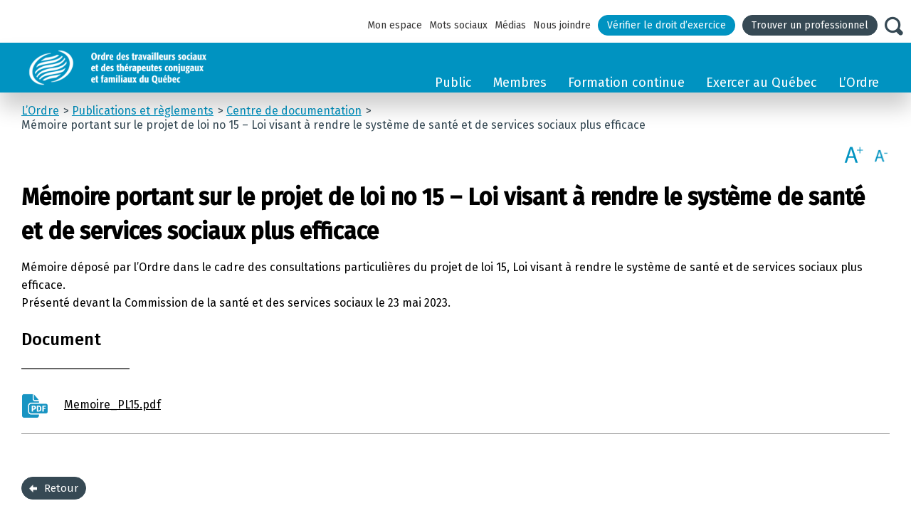

--- FILE ---
content_type: text/html; charset=UTF-8
request_url: https://www.otstcfq.org/documentation/memoire-portant-sur-le-projet-de-loi-no-15-loi-visant-a-rendre-le-systeme-de-sante-et-de-services-sociaux-plus-efficace/
body_size: 18105
content:
<!doctype html>
<html class="no-js" lang="fr-FR">
    
    <head>

        <meta charset="utf-8">
<meta http-equiv="Content-Type" content="text/html; charset=utf-8" />
<meta http-equiv="X-UA-Compatible" content="IE=edge">
<title>Mémoire portant sur le projet de loi no 15 - Loi visant à rendre le système de santé et de services sociaux plus efficace - OTSTCFQ | Ordre des travailleurs sociaux et des thérapeutes conjugaux et familiaux du Québec.</title>
<link data-rocket-preload as="style" href="https://fonts.googleapis.com/css?family=Fira%20Sans%3A300%2C400%2C500%7COpen%20Sans%3A400%2C700&#038;display=swap" rel="preload">
<link href="https://fonts.googleapis.com/css?family=Fira%20Sans%3A300%2C400%2C500%7COpen%20Sans%3A400%2C700&#038;display=swap" media="print" onload="this.media=&#039;all&#039;" rel="stylesheet">
<noscript><link rel="stylesheet" href="https://fonts.googleapis.com/css?family=Fira%20Sans%3A300%2C400%2C500%7COpen%20Sans%3A400%2C700&#038;display=swap"></noscript>
<!-- Viewport pour responsive -->
<meta name="viewport" content="width=device-width,initial-scale=1,shrink-to-fit=no">

<!-- iOS Safari -->
<meta name="apple-mobile-web-app-status-bar-style" content="#288FBE">

<!-- Image de partage -->
<meta property="og:image" content="https://www.otstcfq.org/wp-content/themes/otstcfq/assets/img/image-partage.jpg" />
<meta property="og:image:type" content="image/png" />
<meta property="og:image:width" content="1200" />
<meta property="og:image:height" content="628" />


<!-- Image de partage -->
<link rel="image_src" href="https://www.otstcfq.org/wp-content/themes/otstcfq/assets/img/image-partage.jpg" />

<link rel="alternate" type="application/rss+xml" title="OTSTCFQ | Ordre des travailleurs sociaux et des thérapeutes conjugaux et familiaux du Québec. Feed" href="https://www.otstcfq.org/feed/">


<!-- <link rel="shortcut icon" href="https://www.otstcfq.org/wp-content/themes/otstcfq/assets/favicon/favicon2.jpg"> -->
<link rel="shortcut icon" href="https://www.otstcfq.org/wp-content/themes/otstcfq/assets/favicon/icon-logo-otstcfq.png">

  <!-- Google Tag Manager U -->
  <script>(function(w,d,s,l,i){w[l]=w[l]||[];w[l].push({'gtm.start':
  new Date().getTime(),event:'gtm.js'});var f=d.getElementsByTagName(s)[0],
  j=d.createElement(s),dl=l!='dataLayer'?'&l='+l:'';j.async=true;j.src=
  'https://www.googletagmanager.com/gtm.js?id='+i+dl;f.parentNode.insertBefore(j,f);
  })(window,document,'script','dataLayer','GTM-MSZM2S');</script>
  <!-- End Google Tag Manager U -->
  <meta name='robots' content='index, follow, max-image-preview:large, max-snippet:-1, max-video-preview:-1' />

	<!-- This site is optimized with the Yoast SEO plugin v26.3 - https://yoast.com/wordpress/plugins/seo/ -->
	<link rel="canonical" href="https://www.otstcfq.org/documentation/memoire-portant-sur-le-projet-de-loi-no-15-loi-visant-a-rendre-le-systeme-de-sante-et-de-services-sociaux-plus-efficace/" />
	<meta property="og:locale" content="fr_FR" />
	<meta property="og:type" content="article" />
	<meta property="og:title" content="Mémoire portant sur le projet de loi no 15 - Loi visant à rendre le système de santé et de services sociaux plus efficace - OTSTCFQ | Ordre des travailleurs sociaux et des thérapeutes conjugaux et familiaux du Québec." />
	<meta property="og:description" content="Mémoire déposé par l&rsquo;Ordre dans le cadre des consultations particulières du projet de loi 15, Loi visant à rendre le système de santé et de services sociaux plus efficace. Présenté devant la Commission de la santé et des services sociaux le 23 mai 2023." />
	<meta property="og:url" content="https://www.otstcfq.org/documentation/memoire-portant-sur-le-projet-de-loi-no-15-loi-visant-a-rendre-le-systeme-de-sante-et-de-services-sociaux-plus-efficace/" />
	<meta property="og:site_name" content="OTSTCFQ | Ordre des travailleurs sociaux et des thérapeutes conjugaux et familiaux du Québec." />
	<meta property="article:modified_time" content="2023-05-23T20:00:35+00:00" />
	<meta property="og:image" content="https://www.otstcfq.org/wp-content/uploads/2022/05/image-partage.jpg" />
	<meta property="og:image:width" content="1500" />
	<meta property="og:image:height" content="800" />
	<meta property="og:image:type" content="image/jpeg" />
	<meta name="twitter:card" content="summary_large_image" />
	<meta name="twitter:label1" content="Durée de lecture estimée" />
	<meta name="twitter:data1" content="1 minute" />
	<script type="application/ld+json" class="yoast-schema-graph">{"@context":"https://schema.org","@graph":[{"@type":"WebPage","@id":"https://www.otstcfq.org/documentation/memoire-portant-sur-le-projet-de-loi-no-15-loi-visant-a-rendre-le-systeme-de-sante-et-de-services-sociaux-plus-efficace/","url":"https://www.otstcfq.org/documentation/memoire-portant-sur-le-projet-de-loi-no-15-loi-visant-a-rendre-le-systeme-de-sante-et-de-services-sociaux-plus-efficace/","name":"Mémoire portant sur le projet de loi no 15 - Loi visant à rendre le système de santé et de services sociaux plus efficace - OTSTCFQ | Ordre des travailleurs sociaux et des thérapeutes conjugaux et familiaux du Québec.","isPartOf":{"@id":"https://www1.otstcfq.org/#website"},"datePublished":"2023-05-23T19:00:01+00:00","dateModified":"2023-05-23T20:00:35+00:00","breadcrumb":{"@id":"https://www.otstcfq.org/documentation/memoire-portant-sur-le-projet-de-loi-no-15-loi-visant-a-rendre-le-systeme-de-sante-et-de-services-sociaux-plus-efficace/#breadcrumb"},"inLanguage":"fr-FR","potentialAction":[{"@type":"ReadAction","target":["https://www.otstcfq.org/documentation/memoire-portant-sur-le-projet-de-loi-no-15-loi-visant-a-rendre-le-systeme-de-sante-et-de-services-sociaux-plus-efficace/"]}]},{"@type":"BreadcrumbList","@id":"https://www.otstcfq.org/documentation/memoire-portant-sur-le-projet-de-loi-no-15-loi-visant-a-rendre-le-systeme-de-sante-et-de-services-sociaux-plus-efficace/#breadcrumb","itemListElement":[{"@type":"ListItem","position":1,"name":"Home","item":"https://www.otstcfq.org/"},{"@type":"ListItem","position":2,"name":"Mémoire portant sur le projet de loi no 15 &#8211; Loi visant à rendre le système de santé et de services sociaux plus efficace"}]},{"@type":"WebSite","@id":"https://www1.otstcfq.org/#website","url":"https://www1.otstcfq.org/","name":"OTSTCFQ | Ordre des travailleurs sociaux et des thérapeutes conjugaux et familiaux du Québec.","description":"L&#039;Humain avant tout","potentialAction":[{"@type":"SearchAction","target":{"@type":"EntryPoint","urlTemplate":"https://www.otstcfq.org/recherche/?fwp_search={search_term_string}"},"query-input":{"@type":"PropertyValueSpecification","valueRequired":true,"valueName":"search_term_string"}}],"inLanguage":"fr-FR"}]}</script>
	<!-- / Yoast SEO plugin. -->


<link rel='dns-prefetch' href='//api.byscuit.com' />
<link rel='dns-prefetch' href='//s7.addthis.com' />
<link rel='dns-prefetch' href='//fonts.googleapis.com' />
<link href='https://fonts.gstatic.com' crossorigin rel='preconnect' />
<link rel="alternate" title="oEmbed (JSON)" type="application/json+oembed" href="https://www.otstcfq.org/wp-json/oembed/1.0/embed?url=https%3A%2F%2Fwww.otstcfq.org%2Fdocumentation%2Fmemoire-portant-sur-le-projet-de-loi-no-15-loi-visant-a-rendre-le-systeme-de-sante-et-de-services-sociaux-plus-efficace%2F" />
<link rel="alternate" title="oEmbed (XML)" type="text/xml+oembed" href="https://www.otstcfq.org/wp-json/oembed/1.0/embed?url=https%3A%2F%2Fwww.otstcfq.org%2Fdocumentation%2Fmemoire-portant-sur-le-projet-de-loi-no-15-loi-visant-a-rendre-le-systeme-de-sante-et-de-services-sociaux-plus-efficace%2F&#038;format=xml" />
<style id='wp-img-auto-sizes-contain-inline-css' type='text/css'>
img:is([sizes=auto i],[sizes^="auto," i]){contain-intrinsic-size:3000px 1500px}
/*# sourceURL=wp-img-auto-sizes-contain-inline-css */
</style>
<link rel='stylesheet' id='wp-block-library-css' href='https://www.otstcfq.org/wp-includes/css/dist/block-library/style.min.css?ver=6.9' type='text/css' media='all' />
<style id='global-styles-inline-css' type='text/css'>
:root{--wp--preset--aspect-ratio--square: 1;--wp--preset--aspect-ratio--4-3: 4/3;--wp--preset--aspect-ratio--3-4: 3/4;--wp--preset--aspect-ratio--3-2: 3/2;--wp--preset--aspect-ratio--2-3: 2/3;--wp--preset--aspect-ratio--16-9: 16/9;--wp--preset--aspect-ratio--9-16: 9/16;--wp--preset--color--black: #000000;--wp--preset--color--cyan-bluish-gray: #abb8c3;--wp--preset--color--white: #ffffff;--wp--preset--color--pale-pink: #f78da7;--wp--preset--color--vivid-red: #cf2e2e;--wp--preset--color--luminous-vivid-orange: #ff6900;--wp--preset--color--luminous-vivid-amber: #fcb900;--wp--preset--color--light-green-cyan: #7bdcb5;--wp--preset--color--vivid-green-cyan: #00d084;--wp--preset--color--pale-cyan-blue: #8ed1fc;--wp--preset--color--vivid-cyan-blue: #0693e3;--wp--preset--color--vivid-purple: #9b51e0;--wp--preset--color--central-palette-1: #;--wp--preset--color--central-palette-2: #;--wp--preset--color--central-palette-3: #;--wp--preset--color--central-palette-4: #;--wp--preset--color--central-palette-5: #;--wp--preset--color--central-palette-6: #;--wp--preset--color--central-palette-7: #;--wp--preset--color--central-palette-8: #;--wp--preset--gradient--vivid-cyan-blue-to-vivid-purple: linear-gradient(135deg,rgb(6,147,227) 0%,rgb(155,81,224) 100%);--wp--preset--gradient--light-green-cyan-to-vivid-green-cyan: linear-gradient(135deg,rgb(122,220,180) 0%,rgb(0,208,130) 100%);--wp--preset--gradient--luminous-vivid-amber-to-luminous-vivid-orange: linear-gradient(135deg,rgb(252,185,0) 0%,rgb(255,105,0) 100%);--wp--preset--gradient--luminous-vivid-orange-to-vivid-red: linear-gradient(135deg,rgb(255,105,0) 0%,rgb(207,46,46) 100%);--wp--preset--gradient--very-light-gray-to-cyan-bluish-gray: linear-gradient(135deg,rgb(238,238,238) 0%,rgb(169,184,195) 100%);--wp--preset--gradient--cool-to-warm-spectrum: linear-gradient(135deg,rgb(74,234,220) 0%,rgb(151,120,209) 20%,rgb(207,42,186) 40%,rgb(238,44,130) 60%,rgb(251,105,98) 80%,rgb(254,248,76) 100%);--wp--preset--gradient--blush-light-purple: linear-gradient(135deg,rgb(255,206,236) 0%,rgb(152,150,240) 100%);--wp--preset--gradient--blush-bordeaux: linear-gradient(135deg,rgb(254,205,165) 0%,rgb(254,45,45) 50%,rgb(107,0,62) 100%);--wp--preset--gradient--luminous-dusk: linear-gradient(135deg,rgb(255,203,112) 0%,rgb(199,81,192) 50%,rgb(65,88,208) 100%);--wp--preset--gradient--pale-ocean: linear-gradient(135deg,rgb(255,245,203) 0%,rgb(182,227,212) 50%,rgb(51,167,181) 100%);--wp--preset--gradient--electric-grass: linear-gradient(135deg,rgb(202,248,128) 0%,rgb(113,206,126) 100%);--wp--preset--gradient--midnight: linear-gradient(135deg,rgb(2,3,129) 0%,rgb(40,116,252) 100%);--wp--preset--font-size--small: 13px;--wp--preset--font-size--medium: 20px;--wp--preset--font-size--large: 36px;--wp--preset--font-size--x-large: 42px;--wp--preset--spacing--20: 0.44rem;--wp--preset--spacing--30: 0.67rem;--wp--preset--spacing--40: 1rem;--wp--preset--spacing--50: 1.5rem;--wp--preset--spacing--60: 2.25rem;--wp--preset--spacing--70: 3.38rem;--wp--preset--spacing--80: 5.06rem;--wp--preset--shadow--natural: 6px 6px 9px rgba(0, 0, 0, 0.2);--wp--preset--shadow--deep: 12px 12px 50px rgba(0, 0, 0, 0.4);--wp--preset--shadow--sharp: 6px 6px 0px rgba(0, 0, 0, 0.2);--wp--preset--shadow--outlined: 6px 6px 0px -3px rgb(255, 255, 255), 6px 6px rgb(0, 0, 0);--wp--preset--shadow--crisp: 6px 6px 0px rgb(0, 0, 0);}:where(.is-layout-flex){gap: 0.5em;}:where(.is-layout-grid){gap: 0.5em;}body .is-layout-flex{display: flex;}.is-layout-flex{flex-wrap: wrap;align-items: center;}.is-layout-flex > :is(*, div){margin: 0;}body .is-layout-grid{display: grid;}.is-layout-grid > :is(*, div){margin: 0;}:where(.wp-block-columns.is-layout-flex){gap: 2em;}:where(.wp-block-columns.is-layout-grid){gap: 2em;}:where(.wp-block-post-template.is-layout-flex){gap: 1.25em;}:where(.wp-block-post-template.is-layout-grid){gap: 1.25em;}.has-black-color{color: var(--wp--preset--color--black) !important;}.has-cyan-bluish-gray-color{color: var(--wp--preset--color--cyan-bluish-gray) !important;}.has-white-color{color: var(--wp--preset--color--white) !important;}.has-pale-pink-color{color: var(--wp--preset--color--pale-pink) !important;}.has-vivid-red-color{color: var(--wp--preset--color--vivid-red) !important;}.has-luminous-vivid-orange-color{color: var(--wp--preset--color--luminous-vivid-orange) !important;}.has-luminous-vivid-amber-color{color: var(--wp--preset--color--luminous-vivid-amber) !important;}.has-light-green-cyan-color{color: var(--wp--preset--color--light-green-cyan) !important;}.has-vivid-green-cyan-color{color: var(--wp--preset--color--vivid-green-cyan) !important;}.has-pale-cyan-blue-color{color: var(--wp--preset--color--pale-cyan-blue) !important;}.has-vivid-cyan-blue-color{color: var(--wp--preset--color--vivid-cyan-blue) !important;}.has-vivid-purple-color{color: var(--wp--preset--color--vivid-purple) !important;}.has-black-background-color{background-color: var(--wp--preset--color--black) !important;}.has-cyan-bluish-gray-background-color{background-color: var(--wp--preset--color--cyan-bluish-gray) !important;}.has-white-background-color{background-color: var(--wp--preset--color--white) !important;}.has-pale-pink-background-color{background-color: var(--wp--preset--color--pale-pink) !important;}.has-vivid-red-background-color{background-color: var(--wp--preset--color--vivid-red) !important;}.has-luminous-vivid-orange-background-color{background-color: var(--wp--preset--color--luminous-vivid-orange) !important;}.has-luminous-vivid-amber-background-color{background-color: var(--wp--preset--color--luminous-vivid-amber) !important;}.has-light-green-cyan-background-color{background-color: var(--wp--preset--color--light-green-cyan) !important;}.has-vivid-green-cyan-background-color{background-color: var(--wp--preset--color--vivid-green-cyan) !important;}.has-pale-cyan-blue-background-color{background-color: var(--wp--preset--color--pale-cyan-blue) !important;}.has-vivid-cyan-blue-background-color{background-color: var(--wp--preset--color--vivid-cyan-blue) !important;}.has-vivid-purple-background-color{background-color: var(--wp--preset--color--vivid-purple) !important;}.has-black-border-color{border-color: var(--wp--preset--color--black) !important;}.has-cyan-bluish-gray-border-color{border-color: var(--wp--preset--color--cyan-bluish-gray) !important;}.has-white-border-color{border-color: var(--wp--preset--color--white) !important;}.has-pale-pink-border-color{border-color: var(--wp--preset--color--pale-pink) !important;}.has-vivid-red-border-color{border-color: var(--wp--preset--color--vivid-red) !important;}.has-luminous-vivid-orange-border-color{border-color: var(--wp--preset--color--luminous-vivid-orange) !important;}.has-luminous-vivid-amber-border-color{border-color: var(--wp--preset--color--luminous-vivid-amber) !important;}.has-light-green-cyan-border-color{border-color: var(--wp--preset--color--light-green-cyan) !important;}.has-vivid-green-cyan-border-color{border-color: var(--wp--preset--color--vivid-green-cyan) !important;}.has-pale-cyan-blue-border-color{border-color: var(--wp--preset--color--pale-cyan-blue) !important;}.has-vivid-cyan-blue-border-color{border-color: var(--wp--preset--color--vivid-cyan-blue) !important;}.has-vivid-purple-border-color{border-color: var(--wp--preset--color--vivid-purple) !important;}.has-vivid-cyan-blue-to-vivid-purple-gradient-background{background: var(--wp--preset--gradient--vivid-cyan-blue-to-vivid-purple) !important;}.has-light-green-cyan-to-vivid-green-cyan-gradient-background{background: var(--wp--preset--gradient--light-green-cyan-to-vivid-green-cyan) !important;}.has-luminous-vivid-amber-to-luminous-vivid-orange-gradient-background{background: var(--wp--preset--gradient--luminous-vivid-amber-to-luminous-vivid-orange) !important;}.has-luminous-vivid-orange-to-vivid-red-gradient-background{background: var(--wp--preset--gradient--luminous-vivid-orange-to-vivid-red) !important;}.has-very-light-gray-to-cyan-bluish-gray-gradient-background{background: var(--wp--preset--gradient--very-light-gray-to-cyan-bluish-gray) !important;}.has-cool-to-warm-spectrum-gradient-background{background: var(--wp--preset--gradient--cool-to-warm-spectrum) !important;}.has-blush-light-purple-gradient-background{background: var(--wp--preset--gradient--blush-light-purple) !important;}.has-blush-bordeaux-gradient-background{background: var(--wp--preset--gradient--blush-bordeaux) !important;}.has-luminous-dusk-gradient-background{background: var(--wp--preset--gradient--luminous-dusk) !important;}.has-pale-ocean-gradient-background{background: var(--wp--preset--gradient--pale-ocean) !important;}.has-electric-grass-gradient-background{background: var(--wp--preset--gradient--electric-grass) !important;}.has-midnight-gradient-background{background: var(--wp--preset--gradient--midnight) !important;}.has-small-font-size{font-size: var(--wp--preset--font-size--small) !important;}.has-medium-font-size{font-size: var(--wp--preset--font-size--medium) !important;}.has-large-font-size{font-size: var(--wp--preset--font-size--large) !important;}.has-x-large-font-size{font-size: var(--wp--preset--font-size--x-large) !important;}
/*# sourceURL=global-styles-inline-css */
</style>

<style id='classic-theme-styles-inline-css' type='text/css'>
/*! This file is auto-generated */
.wp-block-button__link{color:#fff;background-color:#32373c;border-radius:9999px;box-shadow:none;text-decoration:none;padding:calc(.667em + 2px) calc(1.333em + 2px);font-size:1.125em}.wp-block-file__button{background:#32373c;color:#fff;text-decoration:none}
/*# sourceURL=/wp-includes/css/classic-themes.min.css */
</style>
<link rel='stylesheet' id='image-hover-effects-css-css' href='https://www.otstcfq.org/wp-content/plugins/mega-addons-for-visual-composer/css/ihover.css?ver=6.9' type='text/css' media='all' />
<link rel='stylesheet' id='style-css-css' href='https://www.otstcfq.org/wp-content/plugins/mega-addons-for-visual-composer/css/style.css?ver=6.9' type='text/css' media='all' />
<link rel='stylesheet' id='font-awesome-latest-css' href='https://www.otstcfq.org/wp-content/plugins/mega-addons-for-visual-composer/css/font-awesome/css/all.css?ver=6.9' type='text/css' media='all' />
<link rel='stylesheet' id='byscuit-css' href='https://www.otstcfq.org/wp-content/plugins/vtx-byscuit/public/css/byscuit-public.css?ver=1.1.4' type='text/css' media='all' />

<link rel='stylesheet' id='slidebars_css-css' href='https://www.otstcfq.org/wp-content/themes/otstcfq/assets/js/slidebars/slidebars.css' type='text/css' media='all' />
<link rel='stylesheet' id='fancybox_css-css' href='https://www.otstcfq.org/wp-content/themes/otstcfq/assets/js/fancybox/jquery.fancybox.min.css' type='text/css' media='all' />
<link rel='stylesheet' id='text_resize_css-css' href='https://www.otstcfq.org/wp-content/themes/otstcfq/inc/modules/text_resize/text_resize.css' type='text/css' media='all' />
<link rel='stylesheet' id='roots_css-css' href='https://www.otstcfq.org/wp-content/themes/otstcfq/assets/css/stylesheet.min.css' type='text/css' media='all' />
<style id="kt_central_palette_gutenberg_css" type="text/css">.has-central-palette-1-color{color:#}.has-central-palette-1-background-color{background-color:#}.has-central-palette-2-color{color:#}.has-central-palette-2-background-color{background-color:#}.has-central-palette-3-color{color:#}.has-central-palette-3-background-color{background-color:#}.has-central-palette-4-color{color:#}.has-central-palette-4-background-color{background-color:#}.has-central-palette-5-color{color:#}.has-central-palette-5-background-color{background-color:#}.has-central-palette-6-color{color:#}.has-central-palette-6-background-color{background-color:#}.has-central-palette-7-color{color:#}.has-central-palette-7-background-color{background-color:#}.has-central-palette-8-color{color:#}.has-central-palette-8-background-color{background-color:#}
</style>
<script type="text/javascript" src="https://www.otstcfq.org/wp-includes/js/jquery/jquery.min.js?ver=3.7.1" id="jquery-core-js"></script>
<script type="text/javascript" src="https://www.otstcfq.org/wp-includes/js/jquery/jquery-migrate.min.js?ver=3.4.1" id="jquery-migrate-js"></script>
<script type="text/javascript" src="https://www.otstcfq.org/wp-content/plugins/vtx-byscuit/public/js/byscuit-public.js?ver=1.1.4" id="byscuit-js"></script>
<script type="text/javascript" src="https://api.byscuit.com/data/client/7B27E8C7-8A08-45B5-B6A6-BC1C566E5085/script/script.js" id="byscuit-token-js"></script>
<script type="text/javascript" src="https://www.otstcfq.org/wp-content/themes/otstcfq/assets/js/vendor/modernizr.js" id="modernizr-js"></script>
<script></script><link rel="https://api.w.org/" href="https://www.otstcfq.org/wp-json/" /><link rel="EditURI" type="application/rsd+xml" title="RSD" href="https://www.otstcfq.org/xmlrpc.php?rsd" />
<meta name="generator" content="WordPress 6.9" />
<link rel='shortlink' href='https://www.otstcfq.org/?p=810510' />
  <script type="text/javascript">
    var template_directory_uri = 'https://www.otstcfq.org/wp-content/themes/otstcfq';
  </script>
    <script type="text/javascript">
    var ajaxurl = 'https://www.otstcfq.org/wp-admin/admin-ajax.php';
  </script>
  <meta name="generator" content="Powered by WPBakery Page Builder - drag and drop page builder for WordPress."/>
		<style type="text/css" id="wp-custom-css">
			li .eng a {
       border-bottom: 5px solid #e9e710 !important;
			 font-weight: bold !important;
}

li .eng-none a {
    border-bottom: none !important;
	  font-weight: normal !important;	 
}
.accorde {
    cursor: pointer;
    position: relative;
    padding: 8px 25px 8px 10px;
    font-size: 20px;
    font-weight: 400;
    background-color: #EDEDED;
}

.soften {
  height: 1px;
  background-image: -webkit-linear-gradient(left, rgba(0,0,0,0), rgba(0,0,0,.8), rgba(0,0,0,0));
  background-image:    -moz-linear-gradient(left, rgba(0,0,0,0), rgba(0,0,0,.8), rgba(0,0,0,0));
  background-image:     -ms-linear-gradient(left, rgba(0,0,0,0), rgba(0,0,0,.8), rgba(0,0,0,0));
  background-image:      -o-linear-gradient(left, rgba(0,0,0,0), rgba(0,0,0,.8), rgba(0,0,0,0));
  border: 0;
}
.wysiwyg  table td {
    padding: 10px;
}
.wysiwyg table tr:nth-child(even) {
    background-color: #eee0 !important;
}
.aga {
    float: left;

}
.aga1 {
    float: right;
	    margin-left: 198px;
      margin-top: -58px;
}

.accordeon {
   border-radius: 4px 4px 4px 4px;
-moz-border-radius: 4px 4px 4px 4px;
-webkit-border-radius: 4px 4px 4px 4px;
border: 1px solid #4cadc9a1;
	font-size: 18px !important;
}		</style>
		<noscript><style> .wpb_animate_when_almost_visible { opacity: 1; }</style></noscript>    
    <meta name="generator" content="WP Rocket 3.20.1.2" data-wpr-features="wpr_desktop" /></head>
    
        <body class="wp-singular documentation-template-default single single-documentation postid-810510 wp-theme-otstcfq  no-sidebar wpb-js-composer js-comp-ver-7.9 vc_responsive">

        <!-- Google Tag Manager (noscript)U -->
    <noscript><iframe src=https://www.googletagmanager.com/ns.html?id=GTM-MSZM2S
    height="0" width="0" style="display:none;visibility:hidden"></iframe></noscript>
    <!-- End Google Tag Manager (noscript)U -->
          
        <div data-rocket-location-hash="a1ced995de5c9f74f29d060a147fa01b" id="sb-site" class="col-sm-8" role="document">
            <header id='header' class='header'>

  <div class='header__region region region-header'>
  
    <!-- TOP NAVIGATION -->
    <div class='wrapper-menus'>
    
      <div id='block-menu-menu-menu-top' class='block block-menu first odd' role='navigation'>
        
      <ul id="menu-menu-menu-top" class="menu"><li class="menu-item menu-item-type-post_type menu-item-object-page menu-item-210247 menu-mon-espace"><a href="https://www.otstcfq.org/mon-espace/">Mon espace</a></li>
<li class="menu-item menu-item-type-post_type menu-item-object-page menu-item-1958 menu-mots-sociaux"><a href="https://www.otstcfq.org/mots-sociaux/">Mots sociaux</a></li>
<li class="menu-item menu-item-type-post_type menu-item-object-page menu-item-1826 menu-medias"><a href="https://www.otstcfq.org/l-ordre/communications/medias/">Médias</a></li>
<li class="menu-item menu-item-type-post_type menu-item-object-page menu-item-1768 menu-nous-joindre"><a href="https://www.otstcfq.org/l-ordre/qui-sommes-nous/nous-joindre/">Nous joindre</a></li>
<li class="btn menu-item menu-item-type-post_type menu-item-object-page menu-item-48821 menu-verifier-le-droit-dexercice"><a href="https://www.otstcfq.org/public/verifier-le-droit-dexercice/">Vérifier le droit d’exercice</a></li>
<li class="btn btn--dark menu-item menu-item-type-post_type menu-item-object-page menu-item-30152 menu-trouver-un-professionnel"><a href="https://www.otstcfq.org/public/trouver-un-professionnel/">Trouver un professionnel</a></li>
</ul>        
      </div>
      
      <div id='block-otslib-menu-loupe' class='block block-otslib even' role='navigation'>
          <div class='loupe icon icon-magnifying-glass'></div>
      </div>
    
    </div>

    <div id="block-search-form" class="block block-search odd" role="search">
  <form class="search-form" role="search" action="https://www.otstcfq.org/recherche/" method="get" id="search-block-form" accept-charset="UTF-8" target="_self">

      <div class="container-inline">
      
        <h2 class="element-invisible">
          Formulaire de recherche        </h2>
        
        <div class="form-item form-type-textfield form-item-search-block-form">
          
          
                    
          
          <label class="element-invisible" for="edit-search-block-form--2">Rechercher </label>
          <input title="Indiquer les termes à rechercher" class="custom-search-box form-text" placeholder="Rechercher" type="search" id="edit-search-block-form--2" name="fwp_search" value="" size="40" maxlength="256">
          
        </div>
        
        <div class="form-actions form-wrapper" id="edit-actions">
          <button id="edit-submit" type='submit' class="icon icon-magnifying-glass">
            <!-- <img src="https://www.otstcfq.org/wp-content/themes/otstcfq/assets/img/search-button.png" class="form-submit"> -->
          </button>
        </div>
        
      </div>

  </form>
</div> 
    <div class='wrapper-menus-logo'>
      <!-- LOGO -->
      <div id='block-blockify-blockify-logo' class='block block-blockify even'>
        <a id='logo' class='header-top-bar__logo-container' rel='home' title='Retour à la page d'accuei d'OTSTCFQ' href="https://www.otstcfq.org/">
          <img class='logo' src='https://www.otstcfq.org/wp-content/themes/otstcfq/assets/img/ots-logo-2_1.png' alt='OTSTCFQ | Ordre des travailleurs sociaux et des thérapeutes conjugaux et familiaux du Québec.'>
        </a>
      </div>
      
      <!-- NAVIGATION -->
      <div id='block-system-main-menu' class='block block-system block-menu last odd' role="navigation">
                  <ul id="menu-main-menu" class="menu"><li class="menu-item menu-item-type-post_type menu-item-object-page menu-item-has-children dropdown menu-item-1703 menu-public"><a class="dropdown-toggle" data-toggle="dropdown" data-target="#" href="https://www.otstcfq.org/public/">Public <b class="caret"></b></a>
<ul class="dropdown-menu">
	<li class="menu-item menu-item-type-post_type menu-item-object-page menu-item-has-children dropdown menu-item-1829 menu-nos-professions"><a href="https://www.otstcfq.org/public/nos-professions/decouvrir-nos-professions/">Nos professions</a>
<ul class="dropdown-menu">
		<li class="menu-item menu-item-type-post_type menu-item-object-page menu-item-1845 menu-decouvrir-nos-professions"><a href="https://www.otstcfq.org/public/nos-professions/decouvrir-nos-professions/">Découvrir nos professions</a></li>
		<li class="menu-item menu-item-type-post_type menu-item-object-page menu-item-73995 menu-mediation-familiale"><a href="https://www.otstcfq.org/public/trouver-un-professionnel/qu-est-ce-que-la-mediation-familiale/">Médiation familiale</a></li>
		<li class="menu-item menu-item-type-post_type menu-item-object-page menu-item-1858 menu-activites-professionnelles-reservees"><a href="https://www.otstcfq.org/public/nos-professions/activites-professionnelles-reservees/">Activités professionnelles réservées</a></li>
		<li class="menu-item menu-item-type-post_type menu-item-object-page menu-item-1861 menu-le-projet-de-loi-21"><a href="https://www.otstcfq.org/public/nos-professions/le-projet-de-loi-21/">Le projet de loi 21</a></li>
	</ul>
</li>
	<li class="menu-item menu-item-type-post_type menu-item-object-page menu-item-has-children dropdown menu-item-48814 menu-verifier-le-droit-dexercice"><a href="https://www.otstcfq.org/public/verifier-le-droit-dexercice/">Vérifier le droit d’exercice</a>
<ul class="dropdown-menu">
		<li class="menu-item menu-item-type-post_type menu-item-object-page menu-item-48817 menu-tableau-de-lordre"><a href="https://www.otstcfq.org/public/verifier-le-droit-dexercice/">Tableau de l&rsquo;Ordre</a></li>
		<li class="menu-item menu-item-type-post_type menu-item-object-page menu-item-48818 menu-registre-des-droits-acquis"><a href="https://www.otstcfq.org/public/verifier-le-droit-dexercice/">Registre des droits acquis</a></li>
		<li class="menu-item menu-item-type-post_type menu-item-object-page menu-item-67084 menu-registre-des-etudiants"><a href="https://www.otstcfq.org/public/verifier-le-droit-dexercice/">Registre des étudiants</a></li>
	</ul>
</li>
	<li class="menu-item menu-item-type-post_type menu-item-object-page menu-item-has-children dropdown menu-item-1795 menu-protection-du-public"><a href="https://www.otstcfq.org/public/protection-du-public/demande-d-enquete/">Protection du public</a>
<ul class="dropdown-menu">
		<li class="menu-item menu-item-type-post_type menu-item-object-page menu-item-9542 menu-demande-dinformation-liee-a-la-pratique-professionnelle"><a href="https://www.otstcfq.org/public/protection-du-public/demande-dinformations-liee-a-la-pratique-professionnelle/">Demande d’information liée à la pratique professionnelle</a></li>
		<li class="menu-item menu-item-type-post_type menu-item-object-page menu-item-1797 menu-demande-denquete"><a href="https://www.otstcfq.org/public/protection-du-public/demande-d-enquete/">Demande d’enquête</a></li>
		<li class="menu-item menu-item-type-post_type menu-item-object-page menu-item-1796 menu-utilisation-illegale-du-titre"><a href="https://www.otstcfq.org/public/protection-du-public/utilisation-illegale-du-titre/">Utilisation illégale du titre</a></li>
		<li class="menu-item menu-item-type-post_type menu-item-object-page menu-item-1798 menu-exercice-illegal-de-la-profession"><a href="https://www.otstcfq.org/public/protection-du-public/exercice-illegal-d-activites-professionnelles-reservees/">Exercice illégal de la profession</a></li>
		<li class="menu-item menu-item-type-post_type menu-item-object-page menu-item-1799 menu-conciliation-et-arbitrage-des-comptes"><a href="https://www.otstcfq.org/public/protection-du-public/conciliation-et-arbitrage-des-comptes/">Conciliation et arbitrage des comptes</a></li>
	</ul>
</li>
	<li class="menu-item menu-item-type-post_type menu-item-object-page menu-item-has-children dropdown menu-item-1706 menu-instances"><a href="https://www.otstcfq.org/public/instances/bureau-du-syndic/">Instances</a>
<ul class="dropdown-menu">
		<li class="menu-item menu-item-type-post_type menu-item-object-page menu-item-1709 menu-bureau-du-syndic"><a href="https://www.otstcfq.org/public/instances/bureau-du-syndic/">Bureau du syndic</a></li>
		<li class="menu-item menu-item-type-post_type menu-item-object-page menu-item-1710 menu-comite-de-revision"><a href="https://www.otstcfq.org/public/instances/comite-de-revision/">Comité de révision</a></li>
		<li class="menu-item menu-item-type-post_type menu-item-object-page menu-item-has-children dropdown menu-item-1711 menu-conseil-de-discipline"><a href="https://www.otstcfq.org/public/instances/conseil-de-discipline/">Conseil de discipline</a>
<ul class="dropdown-menu">
			<li class="menu-item menu-item-type-post_type menu-item-object-page menu-item-1712 menu-calendrier-des-audiences"><a href="https://www.otstcfq.org/public/instances/conseil-de-discipline/calendrier-des-audiences-disciplinaires/">Calendrier des audiences</a></li>
			<li class="menu-item menu-item-type-post_type menu-item-object-page menu-item-1713 menu-decisions-du-conseil-de-discipline"><a href="https://www.otstcfq.org/public/instances/conseil-de-discipline/decisions-du-conseil-de-discipline/">Décisions du Conseil de discipline</a></li>
			<li class="menu-item menu-item-type-post_type menu-item-object-page menu-item-1977 menu-avis-de-radiation-et-ou-de-limitation-du-permis-dexercice-revocation-du-permis-dexercice"><a href="https://www.otstcfq.org/public/instances/conseil-de-discipline/avis-de-radiation-et-ou-de-limitation-du-permis-d-exercice-revocation-du-permis-d-exercice/">Avis de radiation et/ou de limitation du permis d’exercice, révocation du permis d’exercice</a></li>
		</ul>
</li>
	</ul>
</li>
	<li class="menu-item menu-item-type-post_type menu-item-object-page menu-item-has-children dropdown menu-item-1790 menu-etudes"><a href="https://www.otstcfq.org/public/etudiants/ecoles-de-travail-social/">Études</a>
<ul class="dropdown-menu">
		<li class="menu-item menu-item-type-post_type menu-item-object-page menu-item-1792 menu-ecoles-de-travail-social"><a href="https://www.otstcfq.org/public/etudiants/ecoles-de-travail-social/">Écoles de travail social</a></li>
		<li class="menu-item menu-item-type-post_type menu-item-object-page menu-item-1791 menu-ecoles-de-therapie-conjugale-et-familiale"><a href="https://www.otstcfq.org/public/etudiants/ecoles-de-therapie-conjugale-et-familiale/">Écoles de thérapie conjugale et familiale</a></li>
	</ul>
</li>
</ul>
</li>
<li class="menu-item menu-item-type-post_type menu-item-object-page menu-item-has-children dropdown menu-item-1704 menu-membres"><a class="dropdown-toggle" data-toggle="dropdown" data-target="#" href="https://www.otstcfq.org/membres/">Membres <b class="caret"></b></a>
<ul class="dropdown-menu">
	<li class="menu-item menu-item-type-post_type menu-item-object-page menu-item-has-children dropdown menu-item-1716 menu-pratiques-professionnelles"><a href="https://www.otstcfq.org/membres/pratiques-professionnelles/faq-pratiques-professionnelles/">Pratiques professionnelles</a>
<ul class="dropdown-menu">
		<li class="menu-item menu-item-type-post_type menu-item-object-page menu-item-1731 menu-faq"><a href="https://www.otstcfq.org/membres/pratiques-professionnelles/faq-pratiques-professionnelles/">FAQ</a></li>
		<li class="menu-item menu-item-type-post_type menu-item-object-page menu-item-2686 menu-centre-de-documentation"><a href="https://www.otstcfq.org/l-ordre/publications-et-reglements/centre-de-documentation/">Centre de documentation</a></li>
		<li class="menu-item menu-item-type-post_type menu-item-object-page menu-item-2689 menu-reglements"><a href="https://www.otstcfq.org/l-ordre/publications-et-reglements/reglements/">Règlements</a></li>
		<li class="menu-item menu-item-type-post_type menu-item-object-page menu-item-has-children dropdown menu-item-1717 menu-pratique-autonome"><a href="https://www.otstcfq.org/membres/pratiques-professionnelles/pratique-autonome/">Pratique autonome</a>
<ul class="dropdown-menu">
			<li class="menu-item menu-item-type-post_type menu-item-object-page menu-item-8802 menu-exercice-en-societe-ou-en-organisation"><a href="https://www.otstcfq.org/membres/pratiques-professionnelles/pratique-autonome/exercice-en-societe-ou-en-organisation/">Exercice en société ou en organisation</a></li>
			<li class="menu-item menu-item-type-post_type menu-item-object-page menu-item-1732 menu-assurance-responsabilite-professionnelle"><a href="https://www.otstcfq.org/membres/pratiques-professionnelles/pratique-autonome/assurance-de-la-responsabilite-professionnelle-obligatoire/">Assurance responsabilité professionnelle</a></li>
			<li class="menu-item menu-item-type-post_type menu-item-object-page menu-item-1733 menu-guide-et-normes"><a href="https://www.otstcfq.org/membres/pratiques-professionnelles/pratique-autonome/guides-et-normes/">Guide et normes</a></li>
			<li class="menu-item menu-item-type-post_type menu-item-object-page menu-item-1734 menu-identite-graphique"><a href="https://www.otstcfq.org/membres/pratiques-professionnelles/pratique-autonome/identite-graphique/">Identité graphique</a></li>
		</ul>
</li>
		<li class="menu-item menu-item-type-post_type menu-item-object-page menu-item-has-children dropdown menu-item-1855 menu-accreditation-en-mediation-familiale"><a href="https://www.otstcfq.org/membres/pratiques-professionnelles/accreditation-en-mediation-familiale/">Accréditation en médiation familiale</a>
<ul class="dropdown-menu">
			<li class="menu-item menu-item-type-post_type menu-item-object-page menu-item-2690 menu-faq"><a href="https://www.otstcfq.org/membres/pratiques-professionnelles/accreditation-en-mediation-familiale/faq-mediation-familiale/">FAQ</a></li>
		</ul>
</li>
		<li class="menu-item menu-item-type-post_type menu-item-object-page menu-item-1909 menu-encadrement-de-la-psychotherapie"><a href="https://www.otstcfq.org/membres/pratiques-professionnelles/encadrement-de-la-psychotherapie/">Encadrement de la psychothérapie</a></li>
		<li class="menu-item menu-item-type-post_type menu-item-object-page menu-item-2699 menu-service-dinformation-et-de-consultation"><a href="https://www.otstcfq.org/membres/pratiques-professionnelles/service-information-consultation/">Service d’information et de consultation</a></li>
	</ul>
</li>
	<li class="menu-item menu-item-type-post_type menu-item-object-page menu-item-has-children dropdown menu-item-1714 menu-inspection"><a href="https://www.otstcfq.org/membres/inspection/surveillance-et-developpement-professionnel/">Inspection</a>
<ul class="dropdown-menu">
		<li class="menu-item menu-item-type-post_type menu-item-object-page menu-item-1724 menu-surveillance-et-developpement-professionnel"><a href="https://www.otstcfq.org/membres/inspection/surveillance-et-developpement-professionnel/">Surveillance et <br/>développement professionnel</a></li>
		<li class="menu-item menu-item-type-post_type menu-item-object-page menu-item-1725 menu-types-dinspection"><a href="https://www.otstcfq.org/membres/inspection/types-d-inspection/">Types d’inspection</a></li>
		<li class="menu-item menu-item-type-post_type menu-item-object-page menu-item-1726 menu-resultats-et-procedures"><a href="https://www.otstcfq.org/membres/inspection/resultats-et-procedures/">Résultats et procédures</a></li>
		<li class="menu-item menu-item-type-post_type menu-item-object-page menu-item-1878 menu-faq"><a href="https://www.otstcfq.org/membres/inspection/faq-inspection/">FAQ</a></li>
		<li class="menu-item menu-item-type-post_type menu-item-object-page menu-item-1727 menu-documents-de-consultation"><a href="https://www.otstcfq.org/membres/inspection/documents-de-consultation/">Documents de consultation</a></li>
		<li class="menu-item menu-item-type-custom menu-item-object-custom menu-item-1873 menu-portail-de-linspection"><a target="_blank" href="https://inspection.portail-otstcfq.com/portal/pt_portal/login">Portail de l&rsquo;inspection</a></li>
	</ul>
</li>
	<li class="menu-item menu-item-type-post_type menu-item-object-page menu-item-has-children dropdown menu-item-1828 menu-bureau-du-syndic"><a href="https://www.otstcfq.org/membres/bureau-du-syndic/le-processus-d-enquete-faq/">Bureau du syndic</a>
<ul class="dropdown-menu">
		<li class="menu-item menu-item-type-post_type menu-item-object-page menu-item-1852 menu-faq-sur-le-processus-denquete"><a href="https://www.otstcfq.org/membres/bureau-du-syndic/le-processus-d-enquete-faq/">FAQ sur le processus d&rsquo;enquête</a></li>
		<li class="menu-item menu-item-type-post_type menu-item-object-page menu-item-1832 menu-chroniques-du-syndic"><a href="https://www.otstcfq.org/membres/bureau-du-syndic/chroniques-du-syndic/">Chroniques du syndic</a></li>
	</ul>
</li>
	<li class="menu-item menu-item-type-post_type menu-item-object-page menu-item-has-children dropdown menu-item-1715 menu-cotisation"><a href="https://www.otstcfq.org/membres/cotisation/a-quoi-sert-votre-cotisation/">Cotisation</a>
<ul class="dropdown-menu">
		<li class="menu-item menu-item-type-post_type menu-item-object-page menu-item-1784 menu-a-quoi-sert-votre-cotisation"><a href="https://www.otstcfq.org/membres/cotisation/a-quoi-sert-votre-cotisation/">À quoi sert votre cotisation?</a></li>
		<li class="menu-item menu-item-type-post_type menu-item-object-page menu-item-1729 menu-renouvellement-dinscription"><a href="https://www.otstcfq.org/membres/cotisation/renouvellement/">Renouvellement d&rsquo;inscription</a></li>
		<li class="menu-item menu-item-type-post_type menu-item-object-page menu-item-47503 menu-tableau-des-frais"><a href="https://www.otstcfq.org/membres/cotisation/tableau-des-frais/">Tableau des frais</a></li>
		<li class="menu-item menu-item-type-post_type menu-item-object-page menu-item-781842 menu-statut-demploi"><a href="https://www.otstcfq.org/membres/statut-demploi/">Statut d’emploi</a></li>
		<li class="menu-item menu-item-type-post_type menu-item-object-page menu-item-781850 menu-conditions-du-renouvellement-annuel"><a href="https://www.otstcfq.org/membres/conditions-renouvellement-annuel/">Conditions du renouvellement annuel</a></li>
		<li class="menu-item menu-item-type-post_type menu-item-object-page menu-item-1730 menu-recu-permis-ou-carte-de-membre"><a href="https://www.otstcfq.org/membres/cotisation/recu-permis-carte-de-membre/">Reçu, permis ou carte de membre</a></li>
		<li class="menu-item menu-item-type-post_type menu-item-object-page menu-item-47504 menu-declaration-obligatoire"><a href="https://www.otstcfq.org/exercer-au-quebec/exercer-au-quebec/declaration-obligatoire/">Déclaration obligatoire</a></li>
		<li class="menu-item menu-item-type-post_type menu-item-object-page menu-item-207754 menu-faq"><a href="https://www.otstcfq.org/membres/cotisation/renouvellement/faq-renouvellement-annuel-et-cotisation/">FAQ</a></li>
	</ul>
</li>
	<li class="menu-item menu-item-type-post_type menu-item-object-page menu-item-has-children dropdown menu-item-1854 menu-assurances"><a href="https://www.otstcfq.org/assurance-responsabilite-professionnelle/">Assurances</a>
<ul class="dropdown-menu">
		<li class="menu-item menu-item-type-post_type menu-item-object-page menu-item-1783 menu-assurance-responsabilite-professionnelle"><a href="https://www.otstcfq.org/assurance-responsabilite-professionnelle/">Assurance responsabilité professionnelle</a></li>
		<li class="menu-item menu-item-type-post_type menu-item-object-page menu-item-1882 menu-assurance-juridique"><a href="https://www.otstcfq.org/assurance-protection-juridique-disciplinaire/">Assurance juridique</a></li>
		<li class="menu-item menu-item-type-post_type menu-item-object-page menu-item-1782 menu-assurances-habitation-et-auto"><a href="https://www.otstcfq.org/membres/assurances/assurances-habitation-et-auto/">Assurances habitation et auto</a></li>
	</ul>
</li>
</ul>
</li>
<li class="menu-item menu-item-type-post_type menu-item-object-page menu-item-has-children dropdown menu-item-1736 menu-formation-continue"><a class="dropdown-toggle" data-toggle="dropdown" data-target="#" href="https://www.otstcfq.org/formation-continue/">Formation continue <b class="caret"></b></a>
<ul class="dropdown-menu">
	<li class="menu-item menu-item-type-post_type menu-item-object-page menu-item-has-children dropdown menu-item-9036 menu-programme-de-formation-continue"><a href="https://www.otstcfq.org/?page_id=8725">PROGRAMME DE FORMATION CONTINUE</a>
<ul class="dropdown-menu">
		<li class="menu-item menu-item-type-custom menu-item-object-custom menu-item-1718 menu-activites-organisees-par-lotstcfq"><a target="_blank" href="https://formation.otstcfq.org/">Activités organisées par l&rsquo;OTSTCFQ</a></li>
		<li class="menu-item menu-item-type-post_type menu-item-object-page menu-item-362160 menu-principes-directeurs-du-programme-de-formation-continue"><a href="https://www.otstcfq.org/formation-continue/principes-directeurs-du-programme-de-formation-continue-2/">Principes directeurs du programme de formation continue</a></li>
	</ul>
</li>
	<li class="menu-item menu-item-type-post_type menu-item-object-page menu-item-has-children dropdown menu-item-1835 menu-reglement-pour-les-membres"><a href="https://www.otstcfq.org/formation-continue/membres/reglement-et-programme/">Règlement pour les membres</a>
<ul class="dropdown-menu">
		<li class="menu-item menu-item-type-custom menu-item-object-custom menu-item-362158 menu-guide-explicatif-du-reglement-sur-la-formation-continue-obligatoire-des-membres"><a href="https://www.otstcfq.org/Guide_Formation_Continue">Guide explicatif du Règlement sur la formation continue obligatoire des membres</a></li>
		<li class="menu-item menu-item-type-post_type menu-item-object-page menu-item-1808 menu-informations-generales"><a href="https://www.otstcfq.org/formation-continue/membres/reglement-et-programme/">Informations générales</a></li>
		<li class="menu-item menu-item-type-post_type menu-item-object-page menu-item-846028 menu-activites-admissibles"><a href="https://www.otstcfq.org/formation-continue/membres/activites-admissibles-2/">Activités admissibles</a></li>
		<li class="menu-item menu-item-type-post_type menu-item-object-page menu-item-1807 menu-dispenses"><a href="https://www.otstcfq.org/formation-continue/membres/dispenses-membres/">Dispenses</a></li>
		<li class="menu-item menu-item-type-post_type menu-item-object-page menu-item-1898 menu-faq"><a href="https://www.otstcfq.org/formation-continue/membres/faq-formation-continue/">FAQ</a></li>
	</ul>
</li>
	<li class="menu-item menu-item-type-post_type menu-item-object-page menu-item-has-children dropdown menu-item-1777 menu-droits-acquis"><a href="https://www.otstcfq.org/formation-continue/droits-acquis/informations-generales-droits-acquis/">Droits acquis</a>
<ul class="dropdown-menu">
		<li class="menu-item menu-item-type-custom menu-item-object-custom menu-item-860511 menu-guide-explicatif-de-la-formation-continue-pour-les-droits-acquis"><a href="https://www.otstcfq.org/documentation/guide-explicatif-de-la-formation-continue-pour-les-droits-acquis/">Guide explicatif de la formation continue pour les droits acquis</a></li>
		<li class="menu-item menu-item-type-post_type menu-item-object-page menu-item-10383 menu-informations-generales"><a href="https://www.otstcfq.org/formation-continue/droits-acquis/informations-generales-droits-acquis/">Informations générales</a></li>
		<li class="menu-item menu-item-type-post_type menu-item-object-page menu-item-1975 menu-activites-admissibles"><a href="https://www.otstcfq.org/formation-continue/droits-acquis/activites-admissibles-droits-acquis/">Activités admissibles</a></li>
		<li class="menu-item menu-item-type-post_type menu-item-object-page menu-item-1842 menu-dispenses"><a href="https://www.otstcfq.org/formation-continue/droits-acquis/dispenses/">Dispenses</a></li>
		<li class="menu-item menu-item-type-post_type menu-item-object-page menu-item-10382 menu-faq"><a href="https://www.otstcfq.org/formation-continue/droits-acquis/faq-formation-continue-droits-acquis/">FAQ</a></li>
	</ul>
</li>
</ul>
</li>
<li class="menu-item menu-item-type-post_type menu-item-object-page menu-item-has-children dropdown menu-item-48798 menu-exercer-au-quebec"><a class="dropdown-toggle" data-toggle="dropdown" data-target="#" href="https://www.otstcfq.org/exercer-au-quebec/">Exercer au Québec <b class="caret"></b></a>
<ul class="dropdown-menu">
	<li class="menu-item menu-item-type-post_type menu-item-object-page menu-item-has-children dropdown menu-item-47506 menu-exercer-au-quebec"><a href="https://www.otstcfq.org/exercer-au-quebec/exercer-au-quebec/">Exercer au Québec</a>
<ul class="dropdown-menu">
		<li class="menu-item menu-item-type-post_type menu-item-object-page menu-item-70654 menu-faq-admission"><a href="https://www.otstcfq.org/exercer-au-quebec/exercer-au-quebec/faq-admission-et-perfectionnement/">FAQ Admission</a></li>
		<li class="menu-item menu-item-type-post_type menu-item-object-page menu-item-47507 menu-comprendre-les-professions-de-t-s-et-de-t-c-f-au-quebec"><a href="https://www.otstcfq.org/exercer-au-quebec/exercer-au-quebec/comprendre-les-professions-de-t-s-et-et-t-c-f-au-quebec/">Comprendre les professions de T.S. et de T.C.F. au Québec</a></li>
		<li class="menu-item menu-item-type-post_type menu-item-object-page menu-item-has-children dropdown menu-item-48760 menu-admission-et-inscription"><a href="https://www.otstcfq.org/exercer-au-quebec/exercer-au-quebec/admission-et-inscription/">Admission et inscription</a>
<ul class="dropdown-menu">
			<li class="menu-item menu-item-type-post_type menu-item-object-page menu-item-48761 menu-permis-dexercice-t-s-et-t-c-f"><a href="https://www.otstcfq.org/exercer-au-quebec/exercer-au-quebec/admission-et-inscription/permis-exercice-ts-et-tcf/">Permis d’exercice T.S. et T.C.F.</a></li>
			<li class="menu-item menu-item-type-post_type menu-item-object-page menu-item-48769 menu-registre-des-etudiant%c2%b7e%c2%b7s-et-des-candidat%c2%b7e%c2%b7s-a-ladmission"><a href="https://www.otstcfq.org/exercer-au-quebec/exercer-au-quebec/admission-et-inscription/registre-des-etudiants/">Registre des étudiant·e·s et des candidat·e·s à l’admission</a></li>
			<li class="menu-item menu-item-type-post_type menu-item-object-page menu-item-48768 menu-autorisation-speciale-temporaire"><a href="https://www.otstcfq.org/exercer-au-quebec/exercer-au-quebec/admission-et-inscription/autorisation-speciale-temporaire/">Autorisation spéciale temporaire</a></li>
		</ul>
</li>
		<li class="menu-item menu-item-type-post_type menu-item-object-page menu-item-48770 menu-renouvellement-de-linscription-et-retrait-du-tableau"><a href="https://www.otstcfq.org/exercer-au-quebec/exercer-au-quebec/renouvellement-inscription-et-retrait-du-tableau/">Renouvellement de l’inscription et retrait du tableau</a></li>
		<li class="menu-item menu-item-type-post_type menu-item-object-page menu-item-has-children dropdown menu-item-48779 menu-reinscription-au-tableau"><a href="https://www.otstcfq.org/exercer-au-quebec/exercer-au-quebec/reinscription-au-tableau/">Réinscription au tableau</a>
<ul class="dropdown-menu">
			<li class="menu-item menu-item-type-post_type menu-item-object-page menu-item-1801 menu-reinscription-a-titre-de-travailleur-social"><a href="https://www.otstcfq.org/exercer-au-quebec/exercer-au-quebec/reinscription-au-tableau/reinscription-a-titre-de-travailleur-social/">Réinscription à titre de travailleur social</a></li>
			<li class="menu-item menu-item-type-post_type menu-item-object-page menu-item-48771 menu-reinscription-a-titre-de-therapeute-conjugal-et-familial"><a href="https://www.otstcfq.org/exercer-au-quebec/exercer-au-quebec/reinscription-au-tableau/reinscription-a-titre-de-therapeute-conjugal-et-familial/">Réinscription à titre de thérapeute conjugal et familial</a></li>
		</ul>
</li>
		<li class="menu-item menu-item-type-post_type menu-item-object-page menu-item-48780 menu-assurance-responsabilite-professionnelle"><a href="https://www.otstcfq.org/assurance-responsabilite-professionnelle/">Assurance responsabilité professionnelle</a></li>
		<li class="menu-item menu-item-type-post_type menu-item-object-page menu-item-has-children dropdown menu-item-48781 menu-stages"><a href="https://www.otstcfq.org/exercer-au-quebec/exercer-au-quebec/stages/">Stages</a>
<ul class="dropdown-menu">
			<li class="menu-item menu-item-type-post_type menu-item-object-page menu-item-48784 menu-stage-de-perfectionnement"><a href="https://www.otstcfq.org/exercer-au-quebec/exercer-au-quebec/stages/stage-de-perfectionnement/">Stage de perfectionnement</a></li>
			<li class="menu-item menu-item-type-post_type menu-item-object-page menu-item-48782 menu-stage-de-formation"><a href="https://www.otstcfq.org/exercer-au-quebec/exercer-au-quebec/stages/stage-de-formation/">Stage de formation</a></li>
			<li class="menu-item menu-item-type-post_type menu-item-object-page menu-item-48783 menu-stage-de-mise-a-niveau-des-competences"><a href="https://www.otstcfq.org/exercer-au-quebec/exercer-au-quebec/stages/stage-de-mise-a-niveau-des-competences/">Stage de mise à niveau des compétences</a></li>
			<li class="menu-item menu-item-type-post_type menu-item-object-page menu-item-48785 menu-documents-relatifs-aux-stages"><a href="https://www.otstcfq.org/exercer-au-quebec/exercer-au-quebec/stages/documents-relatifs-aux-stages/">Documents relatifs aux stages</a></li>
		</ul>
</li>
		<li class="menu-item menu-item-type-post_type menu-item-object-page menu-item-48786 menu-tableau-des-frais-dadmission-dinscription-et-dassurance-professionnelle"><a href="https://www.otstcfq.org/exercer-au-quebec/exercer-au-quebec/tableau-frais-admission-inscription-reinscription/">Tableau des frais d’admission, d’inscription et d’assurance professionnelle</a></li>
		<li class="menu-item menu-item-type-post_type menu-item-object-page menu-item-48791 menu-exigences-linguistiques"><a href="https://www.otstcfq.org/exercer-au-quebec/exercer-au-quebec/exigences-linguistiques/">Exigences linguistiques</a></li>
		<li class="menu-item menu-item-type-post_type menu-item-object-page menu-item-48790 menu-delai-de-traitement"><a href="https://www.otstcfq.org/exercer-au-quebec/exercer-au-quebec/delai-de-traitement/">Délai de traitement</a></li>
		<li class="menu-item menu-item-type-post_type menu-item-object-page menu-item-48789 menu-delai-de-conservation-des-demandes-incompletes"><a href="https://www.otstcfq.org/exercer-au-quebec/exercer-au-quebec/delai-conservation-demandes-incompletes/">Délai de conservation des demandes incomplètes</a></li>
		<li class="menu-item menu-item-type-post_type menu-item-object-page menu-item-48788 menu-types-de-permis-dexercice"><a href="https://www.otstcfq.org/exercer-au-quebec/exercer-au-quebec/types-de-permis-exercice/">Types de permis d’exercice</a></li>
		<li class="menu-item menu-item-type-post_type menu-item-object-page menu-item-48793 menu-commissaire-a-ladmission-aux-professions"><a href="https://www.otstcfq.org/exercer-au-quebec/exercer-au-quebec/autres-renseignements-pertinents/commissaire-a-l-admission-aux-professions/">Commissaire à l’admission aux professions</a></li>
		<li class="menu-item menu-item-type-post_type menu-item-object-page menu-item-48794 menu-declaration-obligatoire"><a href="https://www.otstcfq.org/exercer-au-quebec/exercer-au-quebec/declaration-obligatoire/">Déclaration obligatoire</a></li>
		<li class="menu-item menu-item-type-post_type menu-item-object-page menu-item-has-children dropdown menu-item-48787 menu-autres-renseignements-pertinents"><a href="https://www.otstcfq.org/exercer-au-quebec/exercer-au-quebec/autres-renseignements-pertinents/">Autres renseignements pertinents</a>
<ul class="dropdown-menu">
			<li class="menu-item menu-item-type-post_type menu-item-object-page menu-item-48792 menu-obtenir-du-microcredit-pour-la-reconnaissance-des-acquis"><a href="https://www.otstcfq.org/exercer-au-quebec/exercer-au-quebec/autres-renseignements-pertinents/obtenir-du-microcredit-pour-la-reconnaissance-des-acquis/">Obtenir du microcrédit pour la reconnaissance des acquis</a></li>
		</ul>
</li>
	</ul>
</li>
	<li class="menu-item menu-item-type-post_type menu-item-object-page menu-item-has-children dropdown menu-item-67102 menu-permis-dexercice-t-s-et-t-c-f"><a href="https://www.otstcfq.org/exercer-au-quebec/exercer-au-quebec/admission-et-inscription/permis-exercice-ts-et-tcf/">Permis d’exercice T.S. et T.C.F.</a>
<ul class="dropdown-menu">
		<li class="menu-item menu-item-type-post_type menu-item-object-page menu-item-67105 menu-diplome-en-travail-social-au-quebec"><a href="https://www.otstcfq.org/exercer-au-quebec/exercer-au-quebec/admission-et-inscription/permis-exercice-ts-et-tcf/diplome-travail-social-quebec/">Diplôme en travail social au Québec</a></li>
		<li class="menu-item menu-item-type-post_type menu-item-object-page menu-item-781926 menu-diplomes-beneficiant-de-larm-france-et-suisse"><a href="https://www.otstcfq.org/exercer-au-quebec/exercer-au-quebec/admission-et-inscription/permis-exercice-ts-et-tcf/diplome-arm/">Diplômes bénéficiant de l’ARM France et Suisse</a></li>
		<li class="menu-item menu-item-type-post_type menu-item-object-page menu-item-67106 menu-membre-travailleur-social-ailleurs-au-canada"><a href="https://www.otstcfq.org/exercer-au-quebec/exercer-au-quebec/admission-et-inscription/permis-exercice-ts-et-tcf/membre-ts-ailleurs-au-canada/">Membre travailleur social ailleurs au Canada</a></li>
		<li class="menu-item menu-item-type-post_type menu-item-object-page menu-item-67109 menu-demande-dadmission-par-voie-dequivalence-t-s"><a href="https://www.otstcfq.org/exercer-au-quebec/exercer-au-quebec/admission-et-inscription/permis-exercice-ts-et-tcf/demande-admission-par-voie-equivalence-ts/">Demande d’admission par voie d’équivalence – T.S.</a></li>
		<li class="menu-item menu-item-type-post_type menu-item-object-page menu-item-67104 menu-diplome-en-therapie-conjugale-et-familiale-au-quebec"><a href="https://www.otstcfq.org/exercer-au-quebec/exercer-au-quebec/admission-et-inscription/permis-exercice-ts-et-tcf/diplome-therapie-conjugale-quebec/">Diplôme en thérapie conjugale et familiale au Québec</a></li>
		<li class="menu-item menu-item-type-post_type menu-item-object-page menu-item-67108 menu-demande-dadmission-par-voie-dequivalence-t-c-f"><a href="https://www.otstcfq.org/exercer-au-quebec/exercer-au-quebec/admission-et-inscription/permis-exercice-ts-et-tcf/demande-admission-par-voie-equivalence-tcf/">Demande d’admission par voie d’équivalence – T.C.F</a></li>
	</ul>
</li>
</ul>
</li>
<li class="menu-item menu-item-type-post_type menu-item-object-page menu-item-has-children dropdown menu-item-1737 menu-lordre"><a class="dropdown-toggle" data-toggle="dropdown" data-target="#" href="https://www.otstcfq.org/l-ordre/">L’Ordre <b class="caret"></b></a>
<ul class="dropdown-menu">
	<li class="menu-item menu-item-type-post_type menu-item-object-page menu-item-has-children dropdown menu-item-1739 menu-qui-sommes-nous"><a href="https://www.otstcfq.org/l-ordre/qui-sommes-nous/mandat-mission-vision-et-valeurs/">Qui sommes-nous?</a>
<ul class="dropdown-menu">
		<li class="menu-item menu-item-type-post_type menu-item-object-page menu-item-1883 menu-declaration-de-services"><a href="https://www.otstcfq.org/l-ordre/qui-sommes-nous/declaration-de-services-aux-citoyens/">Déclaration de services</a></li>
		<li class="menu-item menu-item-type-post_type menu-item-object-page menu-item-1743 menu-mandat-mission-vision-et-valeurs"><a href="https://www.otstcfq.org/l-ordre/qui-sommes-nous/mandat-mission-vision-et-valeurs/">Mandat, mission, vision et valeurs</a></li>
		<li class="menu-item menu-item-type-post_type menu-item-object-page menu-item-1750 menu-historique"><a href="https://www.otstcfq.org/l-ordre/qui-sommes-nous/historique/">Historique</a></li>
		<li class="menu-item menu-item-type-post_type menu-item-object-page menu-item-has-children dropdown menu-item-1744 menu-gouvernance"><a href="https://www.otstcfq.org/l-ordre/qui-sommes-nous/conseil-d-administration/">Gouvernance</a>
<ul class="dropdown-menu">
			<li class="menu-item menu-item-type-post_type menu-item-object-page menu-item-1745 menu-conseil-dadministration"><a href="https://www.otstcfq.org/l-ordre/qui-sommes-nous/conseil-d-administration/">Conseil d’administration</a></li>
			<li class="menu-item menu-item-type-custom menu-item-object-custom menu-item-has-children dropdown menu-item-854755 menu-elections"><a href="https://www.otstcfq.org/l-ordre/qui-sommes-nous/elections/avis-delection-2024/">Élections</a>
<ul class="dropdown-menu">
				<li class="menu-item menu-item-type-post_type menu-item-object-page menu-item-854748 menu-avis-delection-2024"><a href="https://www.otstcfq.org/l-ordre/qui-sommes-nous/elections/avis-delection-2024/">Avis d’élection 2024</a></li>
				<li class="menu-item menu-item-type-post_type menu-item-object-page menu-item-855137 menu-candidatures-2024"><a href="https://www.otstcfq.org/l-ordre/qui-sommes-nous/elections/candidatures-2024/">Candidatures 2024</a></li>
				<li class="menu-item menu-item-type-post_type menu-item-object-page menu-item-856172 menu-resultat-de-lelection-2024"><a href="https://www.otstcfq.org/l-ordre/qui-sommes-nous/elections/resultat-de-lelection-2024/">Résultat de l’élection 2024</a></li>
				<li class="menu-item menu-item-type-post_type menu-item-object-page menu-item-854749 menu-foire-aux-questions-elections-2024"><a href="https://www.otstcfq.org/l-ordre/qui-sommes-nous/elections/foire-aux-questions-election-2024/">Foire aux questions | Élections 2024</a></li>
				<li class="menu-item menu-item-type-post_type menu-item-object-page menu-item-8944 menu-reglement-sur-les-elections-et-sur-lorganisation-de-lotstcfq"><a href="https://www.otstcfq.org/l-ordre/qui-sommes-nous/elections/reglement-sur-les-elections-et-sur-lorganisation-de-lotstcfq/">Règlement sur les élections et sur l’organisation de l’OTSTCFQ</a></li>
			</ul>
</li>
			<li class="menu-item menu-item-type-post_type menu-item-object-page menu-item-1748 menu-comites-de-lordre"><a href="https://www.otstcfq.org/l-ordre/qui-sommes-nous/gouvernance/comites-de-l-ordre/">Comités de l’Ordre</a></li>
		</ul>
</li>
		<li class="menu-item menu-item-type-post_type menu-item-object-page menu-item-1780 menu-equipes-de-coordination-regionale"><a href="https://www.otstcfq.org/l-ordre/qui-sommes-nous/equipes-de-coordination-regionale/">Équipes de coordination régionale</a></li>
		<li class="menu-item menu-item-type-post_type menu-item-object-page menu-item-694571 menu-lotstcfq-un-ordre-ecoresponsable"><a href="https://www.otstcfq.org/l-ordre/qui-sommes-nous/lotstcfq-un-ordre-ecoresponsable/">L’OTSTCFQ, un ordre écoresponsable</a></li>
		<li class="menu-item menu-item-type-post_type menu-item-object-page menu-item-1775 menu-acces-a-linformation-et-protection-des-renseignements-personnels"><a href="https://www.otstcfq.org/l-ordre/qui-sommes-nous/acces-a-l-information/">Accès à l’information et protection des renseignements personnels</a></li>
		<li class="menu-item menu-item-type-post_type menu-item-object-page menu-item-1897 menu-nous-joindre"><a href="https://www.otstcfq.org/l-ordre/qui-sommes-nous/nous-joindre/">Nous joindre</a></li>
	</ul>
</li>
	<li class="menu-item menu-item-type-post_type menu-item-object-page menu-item-has-children dropdown menu-item-1741 menu-publications-et-reglements"><a href="https://www.otstcfq.org/l-ordre/publications-et-reglements/centre-de-documentation/">Publications et règlements</a>
<ul class="dropdown-menu">
		<li class="menu-item menu-item-type-post_type menu-item-object-page menu-item-has-children dropdown menu-item-1851 menu-centre-de-documentation"><a href="https://www.otstcfq.org/l-ordre/publications-et-reglements/centre-de-documentation/">Centre de documentation</a>
<ul class="dropdown-menu">
			<li class="menu-item menu-item-type-post_type menu-item-object-page menu-item-1920 menu-typologie-des-documents"><a href="https://www.otstcfq.org/l-ordre/publications-et-reglements/centre-de-documentation/typologie-des-documents/">Typologie des documents</a></li>
		</ul>
</li>
		<li class="menu-item menu-item-type-post_type menu-item-object-page menu-item-1787 menu-reglements"><a href="https://www.otstcfq.org/l-ordre/publications-et-reglements/reglements/">Règlements</a></li>
		<li class="menu-item menu-item-type-post_type menu-item-object-page menu-item-1786 menu-rapports-annuels"><a href="https://www.otstcfq.org/l-ordre/publications-et-reglements/rapports-annuels/">Rapports annuels</a></li>
		<li class="menu-item menu-item-type-post_type menu-item-object-page menu-item-1778 menu-plan-strategique"><a href="https://www.otstcfq.org/l-ordre/publications-et-reglements/plan-strategique/">Plan stratégique</a></li>
		<li class="menu-item menu-item-type-custom menu-item-object-custom menu-item-1757 menu-revue-intervention"><a target="_blank" href="http://revueintervention.org/">Revue Intervention</a></li>
		<li class="menu-item menu-item-type-post_type menu-item-object-page menu-item-1872 menu-infolettres"><a href="https://www.otstcfq.org/l-ordre/publications-et-reglements/infolettres/">Infolettres</a></li>
	</ul>
</li>
	<li class="menu-item menu-item-type-post_type menu-item-object-page menu-item-has-children dropdown menu-item-1742 menu-communications"><a href="https://www.otstcfq.org/l-ordre/communications/communiques-et-prises-de-position/">Communications</a>
<ul class="dropdown-menu">
		<li class="menu-item menu-item-type-custom menu-item-object-custom menu-item-869942 menu-logo-et-normes-graphiques"><a href="https://www.otstcfq.org/membres/pratiques-professionnelles/pratique-autonome/identite-graphique/">Logo et normes graphiques</a></li>
		<li class="menu-item menu-item-type-post_type menu-item-object-page menu-item-1759 menu-revue-de-presse"><a href="https://www.otstcfq.org/l-ordre/communications/revue-de-presse/">Revue de presse</a></li>
		<li class="menu-item menu-item-type-post_type menu-item-object-page menu-item-1860 menu-annoncer-avec-lordre"><a href="https://www.otstcfq.org/l-ordre/communications/annoncer-avec-l-ordre/">Annoncer avec l’Ordre</a></li>
		<li class="menu-item menu-item-type-post_type menu-item-object-page menu-item-1844 menu-communications-electroniques"><a href="https://www.otstcfq.org/l-ordre/communications/communications-electroniques/">Communications électroniques</a></li>
		<li class="menu-item menu-item-type-post_type menu-item-object-page menu-item-1902 menu-petites-annonces"><a href="https://www.otstcfq.org/?page_id=460">Petites annonces</a></li>
		<li class="menu-item menu-item-type-custom menu-item-object-custom menu-item-has-children dropdown menu-item-869210 menu-offres-demploi"><a href="https://www.otstcfq.org/l-ordre/communications/offres-d-emploi/">Offres d&#8217;emploi</a>
<ul class="dropdown-menu">
			<li class="menu-item menu-item-type-post_type menu-item-object-page menu-item-1876 menu-carrieres-a-lordre"><a href="https://www.otstcfq.org/l-ordre/communications/offres-d-emploi/carrieres-a-l-ordre/">Carrières à l’Ordre</a></li>
		</ul>
</li>
		<li class="menu-item menu-item-type-post_type menu-item-object-page menu-item-2929 menu-accessibilite"><a href="https://www.otstcfq.org/l-ordre/communications/accessibilite/">Accessibilité</a></li>
		<li class="menu-item menu-item-type-post_type menu-item-object-page menu-item-has-children dropdown menu-item-1853 menu-communiques-et-prises-de-position"><a href="https://www.otstcfq.org/l-ordre/communications/communiques-et-prises-de-position/">Communiqués et prises de position</a>
<ul class="dropdown-menu">
			<li class="menu-item menu-item-type-post_type menu-item-object-page menu-item-1891 menu-archives-communiques"><a href="https://www.otstcfq.org/l-ordre/communications/archives-communiques/">Archives communiqués</a></li>
		</ul>
</li>
		<li class="menu-item menu-item-type-post_type menu-item-object-page menu-item-1879 menu-actualites"><a href="https://www.otstcfq.org/l-ordre/communications/actualites/">Actualités</a></li>
		<li class="menu-item menu-item-type-post_type menu-item-object-page menu-item-1825 menu-medias"><a href="https://www.otstcfq.org/l-ordre/communications/medias/">Médias</a></li>
		<li class="menu-item menu-item-type-post_type menu-item-object-page menu-item-has-children dropdown menu-item-803321 menu-prix-et-distinctions"><a href="https://www.otstcfq.org/l-ordre/communications/prix-et-distinctions/">Prix et distinctions</a>
<ul class="dropdown-menu">
			<li class="menu-item menu-item-type-post_type menu-item-object-page menu-item-140951 menu-recipiendaires"><a href="https://www.otstcfq.org/l-ordre/communications/prix-et-distinctions/laureats/">Récipiendaires</a></li>
		</ul>
</li>
	</ul>
</li>
	<li class="menu-item menu-item-type-post_type menu-item-object-page menu-item-has-children dropdown menu-item-1912 menu-evenements-et-campagnes"><a href="https://www.otstcfq.org/l-ordre/evenements-et-campagnes/">Événements et campagnes</a>
<ul class="dropdown-menu">
		<li class="menu-item menu-item-type-post_type menu-item-object-page menu-item-869078 menu-assemblee-generale-annuelle-2025"><a href="https://www.otstcfq.org/l-ordre/evenements-et-campagnes/assemblee-generale-annuelle-2025/">Assemblée générale annuelle 2025</a></li>
		<li class="menu-item menu-item-type-post_type menu-item-object-page menu-item-89835 menu-justice-climatique-de-leveil-a-laction"><a href="https://www.otstcfq.org/l-ordre/evenements-et-campagnes/justice-climatique-de-l-eveil-a-l-action/">Justice climatique : de l’éveil à l’action</a></li>
		<li class="menu-item menu-item-type-post_type menu-item-object-page menu-item-has-children dropdown menu-item-1830 menu-le-travail-social-dans-tous-ses-etats"><a href="https://www.otstcfq.org/l-ordre/evenements-et-campagnes/le-travail-social-dans-tous-ses-etats/">Le travail social dans tous ses états</a>
<ul class="dropdown-menu">
			<li class="menu-item menu-item-type-post_type menu-item-object-page menu-item-has-children dropdown menu-item-1907 menu-le-travail-social-ici-et-ailleurs"><a href="https://www.otstcfq.org/l-ordre/evenements-et-campagnes/le-travail-social-dans-tous-ses-etats/le-travail-social-ici-et-ailleurs/">Le travail social ici et ailleurs</a>
<ul class="dropdown-menu">
				<li class="menu-item menu-item-type-post_type menu-item-object-page menu-item-1908 menu-comment-se-porte-le-travail-social"><a href="https://www.otstcfq.org/l-ordre/evenements-et-campagnes/le-travail-social-dans-tous-ses-etats/le-travail-social-ici-et-ailleurs/comment-se-porte-le-travail-social/">Comment se porte le travail social?</a></li>
			</ul>
</li>
			<li class="menu-item menu-item-type-post_type menu-item-object-page menu-item-has-children dropdown menu-item-1914 menu-le-travail-social-au-quebec"><a href="https://www.otstcfq.org/l-ordre/evenements-et-campagnes/le-travail-social-dans-tous-ses-etats/le-travail-social-au-quebec/">Le travail social au Québec</a>
<ul class="dropdown-menu">
				<li class="menu-item menu-item-type-post_type menu-item-object-page menu-item-1910 menu-penser-ou-panser-le-travail-social"><a href="https://www.otstcfq.org/l-ordre/evenements-et-campagnes/le-travail-social-dans-tous-ses-etats/le-travail-social-au-quebec/penser-ou-panser-le-travail-social-au-quebec/">Penser ou panser le travail social</a></li>
				<li class="menu-item menu-item-type-post_type menu-item-object-page menu-item-1917 menu-bibliographie-thematique"><a href="https://www.otstcfq.org/l-ordre/evenements-et-campagnes/le-travail-social-dans-tous-ses-etats/le-travail-social-au-quebec/bibliographie-thematique/">Bibliographie thématique</a></li>
			</ul>
</li>
			<li class="menu-item menu-item-type-post_type menu-item-object-page menu-item-has-children dropdown menu-item-1915 menu-le-travail-social-de-groupe"><a href="https://www.otstcfq.org/l-ordre/evenements-et-campagnes/le-travail-social-dans-tous-ses-etats/le-travail-social-de-groupe/">Le travail social de groupe</a>
<ul class="dropdown-menu">
				<li class="menu-item menu-item-type-post_type menu-item-object-page menu-item-1916 menu-le-travail-social-de-groupe-une-pratique-essentielle"><a href="https://www.otstcfq.org/l-ordre/evenements-et-campagnes/le-travail-social-dans-tous-ses-etats/le-travail-social-de-groupe/le-travail-social-de-groupe-une-pratique-essentielle/">Le travail social de groupe : une pratique essentielle</a></li>
				<li class="menu-item menu-item-type-post_type menu-item-object-page menu-item-1919 menu-bibliographie-thematique"><a href="https://www.otstcfq.org/l-ordre/evenements-et-campagnes/le-travail-social-dans-tous-ses-etats/le-travail-social-de-groupe/le-travail-social-de-groupe-bibliographie-thematique/">Bibliographie thématique</a></li>
			</ul>
</li>
			<li class="menu-item menu-item-type-post_type menu-item-object-page menu-item-has-children dropdown menu-item-1938 menu-pratiques-anti-oppressives-aupres-des-jeunes-trans"><a href="https://www.otstcfq.org/l-ordre/evenements-et-campagnes/le-travail-social-dans-tous-ses-etats/pratiques-anti-oppressives-aupres-des-jeunes-trans/">Pratiques anti-oppressives auprès des jeunes trans</a>
<ul class="dropdown-menu">
				<li class="menu-item menu-item-type-post_type menu-item-object-page menu-item-1940 menu-mots-de-genre-sans-maux-de-tete"><a href="https://www.otstcfq.org/l-ordre/evenements-et-campagnes/le-travail-social-dans-tous-ses-etats/pratiques-anti-oppressives-aupres-des-jeunes-trans/mots-de-genre-sans-maux-de-tete/">Mots de genre sans maux de tête</a></li>
				<li class="menu-item menu-item-type-post_type menu-item-object-page menu-item-1941 menu-types-de-transitions"><a href="https://www.otstcfq.org/l-ordre/evenements-et-campagnes/le-travail-social-dans-tous-ses-etats/pratiques-anti-oppressives-aupres-des-jeunes-trans/types-de-transitions/">Types de transitions</a></li>
				<li class="menu-item menu-item-type-post_type menu-item-object-page menu-item-1942 menu-acces-a-lespace-social-genre"><a href="https://www.otstcfq.org/l-ordre/evenements-et-campagnes/le-travail-social-dans-tous-ses-etats/pratiques-anti-oppressives-aupres-des-jeunes-trans/acces-a-l-espace-social-genre/">Accès à l’espace social genré</a></li>
				<li class="menu-item menu-item-type-post_type menu-item-object-page menu-item-1943 menu-famille"><a href="https://www.otstcfq.org/l-ordre/evenements-et-campagnes/le-travail-social-dans-tous-ses-etats/pratiques-anti-oppressives-aupres-des-jeunes-trans/famille/">Famille</a></li>
				<li class="menu-item menu-item-type-post_type menu-item-object-page menu-item-1944 menu-ecole"><a href="https://www.otstcfq.org/l-ordre/evenements-et-campagnes/le-travail-social-dans-tous-ses-etats/pratiques-anti-oppressives-aupres-des-jeunes-trans/ecole/">École</a></li>
				<li class="menu-item menu-item-type-post_type menu-item-object-page menu-item-1945 menu-communautes"><a href="https://www.otstcfq.org/l-ordre/evenements-et-campagnes/le-travail-social-dans-tous-ses-etats/pratiques-anti-oppressives-aupres-des-jeunes-trans/communautes/">Communautés</a></li>
				<li class="menu-item menu-item-type-post_type menu-item-object-page menu-item-1946 menu-services-sociaux-et-soins-de-sante"><a href="https://www.otstcfq.org/l-ordre/evenements-et-campagnes/le-travail-social-dans-tous-ses-etats/pratiques-anti-oppressives-aupres-des-jeunes-trans/services-sociaux-et-soins-de-sante/">Services sociaux et soins de santé</a></li>
				<li class="menu-item menu-item-type-post_type menu-item-object-page menu-item-1947 menu-colonialisme-racisation-et-migration"><a href="https://www.otstcfq.org/l-ordre/evenements-et-campagnes/le-travail-social-dans-tous-ses-etats/pratiques-anti-oppressives-aupres-des-jeunes-trans/colonialisme-racisation-et-migration/">Colonialisme, racisation et migration</a></li>
				<li class="menu-item menu-item-type-post_type menu-item-object-page menu-item-1956 menu-articles"><a href="https://www.otstcfq.org/l-ordre/evenements-et-campagnes/le-travail-social-dans-tous-ses-etats/pratiques-anti-oppressives-aupres-des-jeunes-trans/articles/">Articles</a></li>
				<li class="menu-item menu-item-type-post_type menu-item-object-page menu-item-1949 menu-outils-et-ressources"><a href="https://www.otstcfq.org/l-ordre/evenements-et-campagnes/le-travail-social-dans-tous-ses-etats/pratiques-anti-oppressives-aupres-des-jeunes-trans/outils-et-ressources/">Outils et ressources</a></li>
			</ul>
</li>
			<li class="menu-item menu-item-type-post_type menu-item-object-page menu-item-has-children dropdown menu-item-1918 menu-pauvrete-inegalites-exclusion-sociale-et-travail-social"><a href="https://www.otstcfq.org/l-ordre/evenements-et-campagnes/le-travail-social-dans-tous-ses-etats/pauvrete-inegalites-exclusion-sociale-et-travail-social/">Pauvreté,  inégalités, exclusion sociale et travail social</a>
<ul class="dropdown-menu">
				<li class="menu-item menu-item-type-post_type menu-item-object-page menu-item-1953 menu-un-effort-social-a-intensifier"><a href="https://www.otstcfq.org/l-ordre/evenements-et-campagnes/le-travail-social-dans-tous-ses-etats/pauvrete-inegalites-exclusion-sociale-et-travail-social/un-effort-social-a-intensifier/">Un effort social à intensifier</a></li>
				<li class="menu-item menu-item-type-post_type menu-item-object-page menu-item-1921 menu-un-quebec-riche-pour-tout-le-monde-et-riche-de-tout-son-monde"><a href="https://www.otstcfq.org/l-ordre/evenements-et-campagnes/le-travail-social-dans-tous-ses-etats/pauvrete-inegalites-exclusion-sociale-et-travail-social/un-quebec-sans-pauvrete-riche-pour-tout-le-monde-et-riche-de-tout-son-monde/">Un Québec riche pour tout le monde et riche de tout son monde</a></li>
				<li class="menu-item menu-item-type-post_type menu-item-object-page menu-item-1959 menu-douze-aspects-a-prendre-en-compte"><a href="https://www.otstcfq.org/l-ordre/evenements-et-campagnes/le-travail-social-dans-tous-ses-etats/pauvrete-inegalites-exclusion-sociale-et-travail-social/douze-aspects-a-prendre-en-compte/">Douze aspects à prendre en compte</a></li>
				<li class="menu-item menu-item-type-post_type menu-item-object-page menu-item-1960 menu-aspect-1-une-histoire-de-luttes-et-de-solidarites-fondee-sur-les-droits"><a href="https://www.otstcfq.org/l-ordre/evenements-et-campagnes/le-travail-social-dans-tous-ses-etats/pauvrete-inegalites-exclusion-sociale-et-travail-social/aspect-1-une-histoire-de-luttes-et-de-solidarites-fondee-sur-les-droits/">Aspect 1 – Une histoire de luttes et de solidarités fondée sur les droits</a></li>
				<li class="menu-item menu-item-type-post_type menu-item-object-page menu-item-1961 menu-aspect-2-une-loi-pour-tendre-vers-un-quebec-sans-pauvrete"><a href="https://www.otstcfq.org/l-ordre/evenements-et-campagnes/le-travail-social-dans-tous-ses-etats/pauvrete-inegalites-exclusion-sociale-et-travail-social/aspect-2-une-loi-pour-tendre-vers-un-quebec-sans-pauvrete/">Aspect 2 – Une loi pour « tendre vers un Québec sans pauvreté »</a></li>
				<li class="menu-item menu-item-type-post_type menu-item-object-page menu-item-1962 menu-aspect-3-les-premieres-a-agir-pour-sen-sortir"><a href="https://www.otstcfq.org/l-ordre/evenements-et-campagnes/le-travail-social-dans-tous-ses-etats/pauvrete-inegalites-exclusion-sociale-et-travail-social/aspect-3-les-premieres-a-agir-pour-s-en-sortir/">Aspect 3 – Les premières à agir pour s’en sortir</a></li>
				<li class="menu-item menu-item-type-post_type menu-item-object-page menu-item-1963 menu-aspect-4-le-plan-daction-requis-par-la-loi"><a href="https://www.otstcfq.org/l-ordre/evenements-et-campagnes/le-travail-social-dans-tous-ses-etats/pauvrete-inegalites-exclusion-sociale-et-travail-social/aspect-4-le-plan-d-action-requis-par-la-loi/">Aspect 4 – Le plan d’action requis par la Loi</a></li>
				<li class="menu-item menu-item-type-post_type menu-item-object-page menu-item-1964 menu-aspect-5-lenjeu-du-revenu-dans-une-economie-de-marche-centree-sur-lemploi"><a href="https://www.otstcfq.org/l-ordre/evenements-et-campagnes/le-travail-social-dans-tous-ses-etats/pauvrete-inegalites-exclusion-sociale-et-travail-social/aspect-5-l-enjeu-du-revenu-dans-une-economie-de-marche-centree-sur-l-emploi/">Aspect 5 –  L’enjeu du revenu dans une économie de marché centrée sur l’emploi</a></li>
				<li class="menu-item menu-item-type-post_type menu-item-object-page menu-item-1965 menu-aspect-6-dependance-interdependance-et-incitation-a-lemploi"><a href="https://www.otstcfq.org/l-ordre/evenements-et-campagnes/le-travail-social-dans-tous-ses-etats/pauvrete-inegalites-exclusion-sociale-et-travail-social/aspect-6-dependance-interdependance-et-incitation-a-l-emploi/">Aspect 6 – Dépendance, interdépendance et incitation à l’emploi</a></li>
				<li class="menu-item menu-item-type-post_type menu-item-object-page menu-item-1966 menu-aspect-7-couverture-des-besoins-sortie-de-la-pauvrete-et-finances-publiques"><a href="https://www.otstcfq.org/l-ordre/evenements-et-campagnes/le-travail-social-dans-tous-ses-etats/pauvrete-inegalites-exclusion-sociale-et-travail-social/aspect-7-couverture-des-besoins-sortie-de-la-pauvrete-et-finances-publiques/">Aspect 7 – Couverture des besoins, sortie de la pauvreté et finances publiques</a></li>
				<li class="menu-item menu-item-type-post_type menu-item-object-page menu-item-1967 menu-aspect-8-mesure-du-panier-de-consommation-et-faible-revenu"><a href="https://www.otstcfq.org/l-ordre/evenements-et-campagnes/le-travail-social-dans-tous-ses-etats/pauvrete-inegalites-exclusion-sociale-et-travail-social/aspect-8-mesure-du-panier-de-consommation-et-faible-revenu/">Aspect 8 – Mesure du panier de consommation et faible revenu</a></li>
				<li class="menu-item menu-item-type-post_type menu-item-object-page menu-item-1968 menu-aspect-9-garantir-le-revenu-comment"><a href="https://www.otstcfq.org/l-ordre/evenements-et-campagnes/le-travail-social-dans-tous-ses-etats/pauvrete-inegalites-exclusion-sociale-et-travail-social/aspect-9-garantir-le-revenu-comment/">Aspect 9 – Garantir le revenu, comment?</a></li>
				<li class="menu-item menu-item-type-post_type menu-item-object-page menu-item-1969 menu-aspect-10-inegalites-de-revenu-et-disparites-de-niveaux-de-vie"><a href="https://www.otstcfq.org/l-ordre/evenements-et-campagnes/le-travail-social-dans-tous-ses-etats/pauvrete-inegalites-exclusion-sociale-et-travail-social/aspect-10-inegalites-de-revenu-et-disparites-de-niveaux-de-vie/">Aspect 10 – Inégalités de revenu et disparités de niveaux de vie</a></li>
				<li class="menu-item menu-item-type-post_type menu-item-object-page menu-item-1970 menu-aspect-11-soccuper-des-escaliers-roulants"><a href="https://www.otstcfq.org/l-ordre/evenements-et-campagnes/le-travail-social-dans-tous-ses-etats/pauvrete-inegalites-exclusion-sociale-et-travail-social/aspect-11-s-occuper-des-escaliers-roulants/">Aspect 11 – S’occuper des escaliers roulants</a></li>
				<li class="menu-item menu-item-type-post_type menu-item-object-page menu-item-1971 menu-aspect-12-vers-un-bien-vivre-mieux-partage"><a href="https://www.otstcfq.org/l-ordre/evenements-et-campagnes/le-travail-social-dans-tous-ses-etats/pauvrete-inegalites-exclusion-sociale-et-travail-social/aspect-12-vers-un-bien-vivre-mieux-partage/">Aspect 12 – Vers un bien-vivre mieux partagé</a></li>
				<li class="menu-item menu-item-type-post_type menu-item-object-page menu-item-1973 menu-tendre-vers-un-quebec-sans-pauvrete-carte-du-chemin-parcouru"><a href="https://www.otstcfq.org/l-ordre/evenements-et-campagnes/le-travail-social-dans-tous-ses-etats/pauvrete-inegalites-exclusion-sociale-et-travail-social/tendre-vers-un-quebec-sans-pauvrete-carte-du-chemin-parcouru/">Tendre vers un Québec sans pauvreté : carte du chemin parcouru</a></li>
				<li class="menu-item menu-item-type-post_type menu-item-object-page menu-item-1934 menu-temoignages-a-lappui"><a href="https://www.otstcfq.org/l-ordre/evenements-et-campagnes/le-travail-social-dans-tous-ses-etats/pauvrete-inegalites-exclusion-sociale-et-travail-social/documents-et-temoignages-a-l-appui/">Témoignages à l&rsquo;appui</a></li>
				<li class="menu-item menu-item-type-post_type menu-item-object-page menu-item-6247 menu-eligibility-grid-for-the-new-university-graduate-rate"><a href="https://www.otstcfq.org/?page_id=6087">Eligibility grid for the new university graduate rate</a></li>
				<li class="menu-item menu-item-type-post_type menu-item-object-page menu-item-1935 menu-le-chemin-a-parcourir-et-les-options-possibles"><a href="https://www.otstcfq.org/l-ordre/evenements-et-campagnes/le-travail-social-dans-tous-ses-etats/pauvrete-inegalites-exclusion-sociale-et-travail-social/le-chemin-a-parcourir-et-les-options-possibles/">Le chemin à parcourir et les options possibles</a></li>
				<li class="menu-item menu-item-type-post_type menu-item-object-page menu-item-4447 menu-des-ressources"><a href="https://www.otstcfq.org/l-ordre/evenements-et-campagnes/le-travail-social-dans-tous-ses-etats/pauvrete-inegalites-exclusion-sociale-et-travail-social/des-ressources/">Des ressources</a></li>
			</ul>
</li>
		</ul>
</li>
		<li class="menu-item menu-item-type-post_type menu-item-object-page menu-item-855173 menu-semaine-des-therapeutes-conjugaux-et-familiaux"><a href="https://www.otstcfq.org/l-ordre/evenements-et-campagnes/semaine-des-therapeutes-conjugaux-et-familiaux-3/">Semaine des thérapeutes conjugaux et familiaux</a></li>
		<li class="menu-item menu-item-type-custom menu-item-object-custom menu-item-861598 menu-semaine-des-travailleuses-sociales-et-des-travailleurs-sociaux"><a target="_blank" href="https://semainedests.ca/">Semaine des travailleuses sociales et des travailleurs sociaux</a></li>
		<li class="menu-item menu-item-type-post_type menu-item-object-page menu-item-1874 menu-journee-quebecoise-de-la-mediation-familiale"><a href="https://www.otstcfq.org/l-ordre/evenements-et-campagnes/journee-quebecoise-de-la-mediation-familiale/">Journée québécoise de la médiation familiale</a></li>
		<li class="menu-item menu-item-type-custom menu-item-object-custom menu-item-78915 menu-campagne-avant-tout"><a href="https://www.otstcfq.org/avanttout/">Campagne Avant tout!</a></li>
		<li class="menu-item menu-item-type-post_type menu-item-object-page menu-item-has-children dropdown menu-item-1764 menu-campagnes-precedentes"><a href="https://www.otstcfq.org/l-ordre/evenements-et-campagnes/campagnes-precedentes/">Campagnes précédentes</a>
<ul class="dropdown-menu">
			<li class="menu-item menu-item-type-post_type menu-item-object-page menu-item-1903 menu-mon-identite-professionnelle"><a href="https://www.otstcfq.org/l-ordre/evenements-et-campagnes/mon-identite-professionnelle/">Mon identité professionnelle</a></li>
			<li class="menu-item menu-item-type-post_type menu-item-object-page menu-item-1763 menu-turbulences"><a href="https://www.otstcfq.org/l-ordre/evenements-et-campagnes/campagnes-precedentes/turbulences/">Turbulences</a></li>
			<li class="menu-item menu-item-type-post_type menu-item-object-page menu-item-1833 menu-25-ans-de-protection"><a href="https://www.otstcfq.org/l-ordre/evenements-et-campagnes/campagnes-precedentes/25-ans-de-protection/">25 ans de protection</a></li>
			<li class="menu-item menu-item-type-post_type menu-item-object-page menu-item-1765 menu-faire-un-pas"><a href="https://www.otstcfq.org/l-ordre/evenements-et-campagnes/campagnes-precedentes/faire-un-pas/">Faire un pas</a></li>
			<li class="menu-item menu-item-type-post_type menu-item-object-page menu-item-1766 menu-raviver-lespoir"><a href="https://www.otstcfq.org/l-ordre/evenements-et-campagnes/campagnes-precedentes/raviver-l-espoir/">Raviver l’espoir</a></li>
			<li class="menu-item menu-item-type-post_type menu-item-object-page menu-item-1906 menu-symposium-sante-mentale-2013"><a href="https://www.otstcfq.org/l-ordre/evenements-et-campagnes/campagnes-precedentes/symposium-sante-mentale-2013/">Symposium santé mentale 2013</a></li>
		</ul>
</li>
	</ul>
</li>
</ul>
</li>
</ul>              </div>
      
    </div>   
  </div>
  
  
  
<div data-rocket-location-hash="424a504f77b8d1aeaaa1f5ec5349ac45" class="breadcrumb">
  <ul itemscope itemtype="http://schema.org/BreadcrumbList">
    
    <li itemprop='itemListElement' itemscope itemtype='http://schema.org/ListItem'>
        <a class='title-wrapper' href='https://www.otstcfq.org/l-ordre/' itemprop='item'><span itemprop='name'>L&rsquo;Ordre</span></a>
        <meta itemprop='position' content='0' />
    </li>
  
    <li itemprop='itemListElement' itemscope itemtype='http://schema.org/ListItem'>
        <a class='title-wrapper' href='https://www.otstcfq.org/l-ordre/publications-et-reglements/' itemprop='item'><span itemprop='name'>Publications et règlements</span></a>
        <meta itemprop='position' content='1' />
    </li>
  
    <li itemprop='itemListElement' itemscope itemtype='http://schema.org/ListItem'>
        <a class='title-wrapper' href='https://www.otstcfq.org/l-ordre/publications-et-reglements/centre-de-documentation/' itemprop='item'><span itemprop='name'>Centre de documentation</span></a>
        <meta itemprop='position' content='2' />
    </li>
  
    <li itemprop='itemListElement' itemscope itemtype='http://schema.org/ListItem'>
        <span class='title-wrapper' itemprop='item'><span itemprop='name'>Mémoire portant sur le projet de loi no 15 &#8211; Loi visant à rendre le système de santé et de services sociaux plus efficace</span></span>
        <meta itemprop='position' content='3' />
    </li>
    </ul>
</div> <!-- /.breadcrumb --><div data-rocket-location-hash="1bb295c294ad337537d2257d9fbf24fa" class="region region-visuel header__actions">
  <div id="block-text-resize-0" class="block block-text-resize first last odd">
  
    <a href="javascript:;" class="changer" id="text_resize_decrease"><sup>-</sup>A</a>
    <a href="javascript:;" class="changer" id="text_resize_increase"><sup>+</sup>A</a>
    <div id="text_resize_clear"></div>
    
  </div>
</div>  
</header>
            <main data-rocket-location-hash="7449a85bd4bfbd1f9cd7985c5e6939df" id="main" class="main main-content contenu-fixed" role="main">
                
                                
                <div class='main-inner'>
                      
  <section class='main__section'>
  
    <article itemscope itemtype='http://schema.org/Article' class='section-inner'>      
      
      <div class='wysiwyg'>
                  <h1 id='page-title' class='page__title title' itemprop='headline'>Mémoire portant sur le projet de loi no 15 &#8211; Loi visant à rendre le système de santé et de services sociaux plus efficace</h1>
              <p class='post-pusblished-info'>
          
                
    </p>
    
        <div class='post-content' itemprop='articleBody'>
          <p><span class="ui-provider gr b c d e f g h i j k l m n o p q r s t u v w x y z ab ac ae af ag ah ai aj ak" dir="ltr">Mémoire déposé par l&rsquo;Ordre dans le cadre des consultations particulières du projet de loi 15, Loi visant à rendre le système de santé et de services sociaux plus efficace.<br />
Présenté devant la Commission de la santé et des services sociaux le 23 mai 2023.</span></p>
              <h2>Document</h2>
              <hr class='title-separator'>
              
              <div class='media-item wrapper-documentation'>
                                <div class='media-item__icon picto pdf'>
                  <a href='https://www.otstcfq.org/wp-content/uploads/2023/05/Memoire_PL15.pdf' target='_blank' class='no-icon'></a>
                </div>

                <a href='https://www.otstcfq.org/wp-content/uploads/2023/05/Memoire_PL15.pdf' target='_blank' class='media-item__read-more no-icon'>Memoire_PL15.pdf</a>
                
              </div>
              
              
                        
        </div>
      </div>
      
    </article>
    
    <footer class='page-actions'>
    
              <a href='https://www.otstcfq.org/l-ordre/publications-et-reglements/centre-de-documentation/' class='page-actions__return-link stylised-button--submit'>Retour</a>
              
            
      
<!-- Go to www.addthis.com/dashboard to customize your tools --> 

  <div id="block-otslib-partage-reseaux-sociaux" class="block block-otslib">
    <div class="wrapper-partage-reseaux-sociaux">
      <div class="partage-reseaux-sociaux-titre">Partager</div>
      <ul class="addthis_toolbox addthis_default_style">
        <li><a class="addthis_button_facebook"><img src="https://www.otstcfq.org/wp-content/themes/otstcfq/assets/img/icon-facebook.svg"></a></li>
        <li><a class="addthis_button_twitter"><img src="https://www.otstcfq.org/wp-content/themes/otstcfq/assets/img/icon-twitter.svg"></a></li>
        <li><a class="addthis_button_linkedin"><img src="https://www.otstcfq.org/wp-content/themes/otstcfq/assets/img/icon-linkedin.svg"></a></li>
        <li><a title="Email" href="/cdn-cgi/l/email-protection#[base64]"><img
              src="https://www.otstcfq.org/wp-content/themes/otstcfq/assets/img/icon-mail.svg"></a></li>
      </ul>
    </div>
  </div>

        
    </footer>
    
  </section>
  
                  </div>
                
                                
            </main><!-- /.main-content -->

            <footer data-rocket-location-hash="c676fd8e2247fc43722d6fa2a2291210" id="footer" class="region region-footer">
  <div data-rocket-location-hash="744fe0c8081de46c8c3a19b54204bab9" class="wrapper-footer">
    
    
      <div class="wrapper-footer-menu-copyright">
      
                  <div id='block-menu-menu-menu-footer' class="block block-menu first odd" role='navigation'>
            <ul id="menu-menu-menu-footer" class="menu"><li class="menu-item menu-item-type-post_type menu-item-object-page menu-item-1788 menu-accessibilite"><a href="https://www.otstcfq.org/l-ordre/communications/accessibilite/">Accessibilité</a></li>
<li class="menu-item menu-item-type-custom menu-item-object-custom menu-item-2112 menu-recherche-sur-le-site"><a href="https://www.otstcfq.org/recherche">Recherche sur le site</a></li>
<li class="menu-item menu-item-type-post_type menu-item-object-page menu-item-1773 menu-nous-joindre"><a href="https://www.otstcfq.org/l-ordre/qui-sommes-nous/nous-joindre/">Nous joindre</a></li>
<li class="menu-item menu-item-type-post_type menu-item-object-page menu-item-2116 menu-plan-du-site"><a href="https://www.otstcfq.org/plan-du-site/">Plan du site</a></li>
<li class="menu-item menu-item-type-post_type menu-item-object-page menu-item-1770 menu-offres-demploi"><a href="https://www.otstcfq.org/l-ordre/communications/offres-d-emploi/">Offres d’emploi</a></li>
<li class="menu-item menu-item-type-post_type menu-item-object-page menu-item-privacy-policy menu-item-847180 menu-politique-de-confidentialite"><a rel="privacy-policy" href="https://www.otstcfq.org/politique-de-confidentialite/">Politique de confidentialité</a></li>
<li class="menu-item menu-item-type-custom menu-item-object-custom menu-item-847223 menu-politique-de-securite-de-linformation"><a href="https://www.otstcfq.org/politique-de-confidentialite/#securite-information">Politique de sécurité de l&rsquo;information</a></li>
<li class="menu-item menu-item-type-custom menu-item-object-custom menu-item-847224 menu-netiquette"><a href="https://www.otstcfq.org/documentation/netiquette/">Nétiquette</a></li>
<li class="menu-item menu-item-type-byscuit-menu-item menu-item-object-byscuit menu-item-847337 menu-gerer-mes-cookies"><a target="_blank" href="#" data-cc="c-settings">Gérer mes Cookies</a></li>
</ul>          </div>
              
        <div id="block-otslib-footer-copyright" class="block block-otslib last even">
          <div class="wrapper-footer-copyright">
          
            <p>
              Ordre des travailleurs sociaux et des thérapeutes conjugaux et familiaux du Québec.<br>            
              &copy; 2026 Tous droits réservés. 
              <a href="http://www.vortexsolution.com" target="_blank">Agence web</a> <a href="http://www.vortexsolution.com" target="_blank">Vortex Solution</a>.
            </p>
          
          </div>
        </div>
      
      </div>
    
    <div class="wrapper-footer-medias-adresse">
      
      <ul class='social-media-list'><li><a href='https://www.facebook.com/otstcfq' title='facebook' class='facebook' target='_blank'><span class='fa fa-facebook-square'></span></a></li><li><a href='https://twitter.com/otstcfq' title='twitter' class='twitter' target='_blank'><span class='fa fa-twitter-square'></span></a></li><li><a href='https://www.linkedin.com/company/otstcfq' title='linkedin' class='linkedin' target='_blank'><span class='fa fa-linkedin-square'></span></a></li><li><a href='https://www.youtube.com/user/OTSTCFQ' title='youtube' class='youtube' target='_blank'><span class='fa fa-youtube-square'></span></a></li><li><a href='https://www.instagram.com/otstcfq/' title='instagram' class='instagram' target='_blank'><span class='fa fa-instagram'></span></a></li></ul>      
      <div id='block-otslib-footer-adresse' class='block block-otslib odd'>
        <div class='wrapper-footer-adresse'>
        
          <div class='col-1'>
            <p>
              Pour toutes demandes d&#039;information : 
              <a href=https://otstcfq.eudonet.com/ccm/xtranet/otstcfq/sacrequest target='_blank'>
                formulaire web              </a>
            </p>
            <p><a href='tel:+15147313925' rel='nofollow' >514 731-3925</a></p><p><a href='tel:+118887319420' rel='nofollow' >1 888 731-9420</a></p>          </div>
          
          <div class='col-2'>
            <p>
              
                110, Boulevard Crémazie Ouest, bureau 600<br>
                Montréal (Québec)<br>
                H2P 1B9
                          </p>
          </div>
        
        </div>
      </div>
      
    </div>
    
  </div><!-- end wrapper-footer -->
</footer>


            
            <!-- MOBILE -->
              <button class="vtx-burger-container sb-toggle-right navbar-right" aria-label="Menu" role="button" aria-controls="navigation"><span class='vtx-burger-label sr-only'>Menu</span><span class="vtx-burger vtx-burger-style"><span></span></span></button>
              <div data-rocket-location-hash="035aa86c9f79b192d3bc9a10627885db" id="menu-mobile-container">
    <!-- Top menu -->
    <div data-rocket-location-hash="fe0e3536f035280c43d878c49eb4540f" id="menu-mobile" class="sb-slidebar sb-right sb-style-overlay">
    <!-- Main menu -->
        <nav>
                        
            <ul id="menu-main-menu-1" class="menu"><li class="menu-item menu-item-type-post_type menu-item-object-page menu-item-has-children dropdown menu-item-1703 menu-public"><a class="dropdown-toggle" data-toggle="dropdown" data-target="#" href="https://www.otstcfq.org/public/">Public <b class="caret"></b></a>
<ul class="dropdown-menu">
	<li class="menu-item menu-item-type-post_type menu-item-object-page menu-item-has-children dropdown menu-item-1829 menu-nos-professions"><a href="https://www.otstcfq.org/public/nos-professions/decouvrir-nos-professions/">Nos professions</a>
<ul class="dropdown-menu">
		<li class="menu-item menu-item-type-post_type menu-item-object-page menu-item-1845 menu-decouvrir-nos-professions"><a href="https://www.otstcfq.org/public/nos-professions/decouvrir-nos-professions/">Découvrir nos professions</a></li>
		<li class="menu-item menu-item-type-post_type menu-item-object-page menu-item-73995 menu-mediation-familiale"><a href="https://www.otstcfq.org/public/trouver-un-professionnel/qu-est-ce-que-la-mediation-familiale/">Médiation familiale</a></li>
		<li class="menu-item menu-item-type-post_type menu-item-object-page menu-item-1858 menu-activites-professionnelles-reservees"><a href="https://www.otstcfq.org/public/nos-professions/activites-professionnelles-reservees/">Activités professionnelles réservées</a></li>
		<li class="menu-item menu-item-type-post_type menu-item-object-page menu-item-1861 menu-le-projet-de-loi-21"><a href="https://www.otstcfq.org/public/nos-professions/le-projet-de-loi-21/">Le projet de loi 21</a></li>
	</ul>
</li>
	<li class="menu-item menu-item-type-post_type menu-item-object-page menu-item-has-children dropdown menu-item-48814 menu-verifier-le-droit-dexercice"><a href="https://www.otstcfq.org/public/verifier-le-droit-dexercice/">Vérifier le droit d’exercice</a>
<ul class="dropdown-menu">
		<li class="menu-item menu-item-type-post_type menu-item-object-page menu-item-48817 menu-tableau-de-lordre"><a href="https://www.otstcfq.org/public/verifier-le-droit-dexercice/">Tableau de l&rsquo;Ordre</a></li>
		<li class="menu-item menu-item-type-post_type menu-item-object-page menu-item-48818 menu-registre-des-droits-acquis"><a href="https://www.otstcfq.org/public/verifier-le-droit-dexercice/">Registre des droits acquis</a></li>
		<li class="menu-item menu-item-type-post_type menu-item-object-page menu-item-67084 menu-registre-des-etudiants"><a href="https://www.otstcfq.org/public/verifier-le-droit-dexercice/">Registre des étudiants</a></li>
	</ul>
</li>
	<li class="menu-item menu-item-type-post_type menu-item-object-page menu-item-has-children dropdown menu-item-1795 menu-protection-du-public"><a href="https://www.otstcfq.org/public/protection-du-public/demande-d-enquete/">Protection du public</a>
<ul class="dropdown-menu">
		<li class="menu-item menu-item-type-post_type menu-item-object-page menu-item-9542 menu-demande-dinformation-liee-a-la-pratique-professionnelle"><a href="https://www.otstcfq.org/public/protection-du-public/demande-dinformations-liee-a-la-pratique-professionnelle/">Demande d’information liée à la pratique professionnelle</a></li>
		<li class="menu-item menu-item-type-post_type menu-item-object-page menu-item-1797 menu-demande-denquete"><a href="https://www.otstcfq.org/public/protection-du-public/demande-d-enquete/">Demande d’enquête</a></li>
		<li class="menu-item menu-item-type-post_type menu-item-object-page menu-item-1796 menu-utilisation-illegale-du-titre"><a href="https://www.otstcfq.org/public/protection-du-public/utilisation-illegale-du-titre/">Utilisation illégale du titre</a></li>
		<li class="menu-item menu-item-type-post_type menu-item-object-page menu-item-1798 menu-exercice-illegal-de-la-profession"><a href="https://www.otstcfq.org/public/protection-du-public/exercice-illegal-d-activites-professionnelles-reservees/">Exercice illégal de la profession</a></li>
		<li class="menu-item menu-item-type-post_type menu-item-object-page menu-item-1799 menu-conciliation-et-arbitrage-des-comptes"><a href="https://www.otstcfq.org/public/protection-du-public/conciliation-et-arbitrage-des-comptes/">Conciliation et arbitrage des comptes</a></li>
	</ul>
</li>
	<li class="menu-item menu-item-type-post_type menu-item-object-page menu-item-has-children dropdown menu-item-1706 menu-instances"><a href="https://www.otstcfq.org/public/instances/bureau-du-syndic/">Instances</a>
<ul class="dropdown-menu">
		<li class="menu-item menu-item-type-post_type menu-item-object-page menu-item-1709 menu-bureau-du-syndic"><a href="https://www.otstcfq.org/public/instances/bureau-du-syndic/">Bureau du syndic</a></li>
		<li class="menu-item menu-item-type-post_type menu-item-object-page menu-item-1710 menu-comite-de-revision"><a href="https://www.otstcfq.org/public/instances/comite-de-revision/">Comité de révision</a></li>
		<li class="menu-item menu-item-type-post_type menu-item-object-page menu-item-has-children dropdown menu-item-1711 menu-conseil-de-discipline"><a href="https://www.otstcfq.org/public/instances/conseil-de-discipline/">Conseil de discipline</a>
<ul class="dropdown-menu">
			<li class="menu-item menu-item-type-post_type menu-item-object-page menu-item-1712 menu-calendrier-des-audiences"><a href="https://www.otstcfq.org/public/instances/conseil-de-discipline/calendrier-des-audiences-disciplinaires/">Calendrier des audiences</a></li>
			<li class="menu-item menu-item-type-post_type menu-item-object-page menu-item-1713 menu-decisions-du-conseil-de-discipline"><a href="https://www.otstcfq.org/public/instances/conseil-de-discipline/decisions-du-conseil-de-discipline/">Décisions du Conseil de discipline</a></li>
			<li class="menu-item menu-item-type-post_type menu-item-object-page menu-item-1977 menu-avis-de-radiation-et-ou-de-limitation-du-permis-dexercice-revocation-du-permis-dexercice"><a href="https://www.otstcfq.org/public/instances/conseil-de-discipline/avis-de-radiation-et-ou-de-limitation-du-permis-d-exercice-revocation-du-permis-d-exercice/">Avis de radiation et/ou de limitation du permis d’exercice, révocation du permis d’exercice</a></li>
		</ul>
</li>
	</ul>
</li>
	<li class="menu-item menu-item-type-post_type menu-item-object-page menu-item-has-children dropdown menu-item-1790 menu-etudes"><a href="https://www.otstcfq.org/public/etudiants/ecoles-de-travail-social/">Études</a>
<ul class="dropdown-menu">
		<li class="menu-item menu-item-type-post_type menu-item-object-page menu-item-1792 menu-ecoles-de-travail-social"><a href="https://www.otstcfq.org/public/etudiants/ecoles-de-travail-social/">Écoles de travail social</a></li>
		<li class="menu-item menu-item-type-post_type menu-item-object-page menu-item-1791 menu-ecoles-de-therapie-conjugale-et-familiale"><a href="https://www.otstcfq.org/public/etudiants/ecoles-de-therapie-conjugale-et-familiale/">Écoles de thérapie conjugale et familiale</a></li>
	</ul>
</li>
</ul>
</li>
<li class="menu-item menu-item-type-post_type menu-item-object-page menu-item-has-children dropdown menu-item-1704 menu-membres"><a class="dropdown-toggle" data-toggle="dropdown" data-target="#" href="https://www.otstcfq.org/membres/">Membres <b class="caret"></b></a>
<ul class="dropdown-menu">
	<li class="menu-item menu-item-type-post_type menu-item-object-page menu-item-has-children dropdown menu-item-1716 menu-pratiques-professionnelles"><a href="https://www.otstcfq.org/membres/pratiques-professionnelles/faq-pratiques-professionnelles/">Pratiques professionnelles</a>
<ul class="dropdown-menu">
		<li class="menu-item menu-item-type-post_type menu-item-object-page menu-item-1731 menu-faq"><a href="https://www.otstcfq.org/membres/pratiques-professionnelles/faq-pratiques-professionnelles/">FAQ</a></li>
		<li class="menu-item menu-item-type-post_type menu-item-object-page menu-item-2686 menu-centre-de-documentation"><a href="https://www.otstcfq.org/l-ordre/publications-et-reglements/centre-de-documentation/">Centre de documentation</a></li>
		<li class="menu-item menu-item-type-post_type menu-item-object-page menu-item-2689 menu-reglements"><a href="https://www.otstcfq.org/l-ordre/publications-et-reglements/reglements/">Règlements</a></li>
		<li class="menu-item menu-item-type-post_type menu-item-object-page menu-item-has-children dropdown menu-item-1717 menu-pratique-autonome"><a href="https://www.otstcfq.org/membres/pratiques-professionnelles/pratique-autonome/">Pratique autonome</a>
<ul class="dropdown-menu">
			<li class="menu-item menu-item-type-post_type menu-item-object-page menu-item-8802 menu-exercice-en-societe-ou-en-organisation"><a href="https://www.otstcfq.org/membres/pratiques-professionnelles/pratique-autonome/exercice-en-societe-ou-en-organisation/">Exercice en société ou en organisation</a></li>
			<li class="menu-item menu-item-type-post_type menu-item-object-page menu-item-1732 menu-assurance-responsabilite-professionnelle"><a href="https://www.otstcfq.org/membres/pratiques-professionnelles/pratique-autonome/assurance-de-la-responsabilite-professionnelle-obligatoire/">Assurance responsabilité professionnelle</a></li>
			<li class="menu-item menu-item-type-post_type menu-item-object-page menu-item-1733 menu-guide-et-normes"><a href="https://www.otstcfq.org/membres/pratiques-professionnelles/pratique-autonome/guides-et-normes/">Guide et normes</a></li>
			<li class="menu-item menu-item-type-post_type menu-item-object-page menu-item-1734 menu-identite-graphique"><a href="https://www.otstcfq.org/membres/pratiques-professionnelles/pratique-autonome/identite-graphique/">Identité graphique</a></li>
		</ul>
</li>
		<li class="menu-item menu-item-type-post_type menu-item-object-page menu-item-has-children dropdown menu-item-1855 menu-accreditation-en-mediation-familiale"><a href="https://www.otstcfq.org/membres/pratiques-professionnelles/accreditation-en-mediation-familiale/">Accréditation en médiation familiale</a>
<ul class="dropdown-menu">
			<li class="menu-item menu-item-type-post_type menu-item-object-page menu-item-2690 menu-faq"><a href="https://www.otstcfq.org/membres/pratiques-professionnelles/accreditation-en-mediation-familiale/faq-mediation-familiale/">FAQ</a></li>
		</ul>
</li>
		<li class="menu-item menu-item-type-post_type menu-item-object-page menu-item-1909 menu-encadrement-de-la-psychotherapie"><a href="https://www.otstcfq.org/membres/pratiques-professionnelles/encadrement-de-la-psychotherapie/">Encadrement de la psychothérapie</a></li>
		<li class="menu-item menu-item-type-post_type menu-item-object-page menu-item-2699 menu-service-dinformation-et-de-consultation"><a href="https://www.otstcfq.org/membres/pratiques-professionnelles/service-information-consultation/">Service d’information et de consultation</a></li>
	</ul>
</li>
	<li class="menu-item menu-item-type-post_type menu-item-object-page menu-item-has-children dropdown menu-item-1714 menu-inspection"><a href="https://www.otstcfq.org/membres/inspection/surveillance-et-developpement-professionnel/">Inspection</a>
<ul class="dropdown-menu">
		<li class="menu-item menu-item-type-post_type menu-item-object-page menu-item-1724 menu-surveillance-et-developpement-professionnel"><a href="https://www.otstcfq.org/membres/inspection/surveillance-et-developpement-professionnel/">Surveillance et <br/>développement professionnel</a></li>
		<li class="menu-item menu-item-type-post_type menu-item-object-page menu-item-1725 menu-types-dinspection"><a href="https://www.otstcfq.org/membres/inspection/types-d-inspection/">Types d’inspection</a></li>
		<li class="menu-item menu-item-type-post_type menu-item-object-page menu-item-1726 menu-resultats-et-procedures"><a href="https://www.otstcfq.org/membres/inspection/resultats-et-procedures/">Résultats et procédures</a></li>
		<li class="menu-item menu-item-type-post_type menu-item-object-page menu-item-1878 menu-faq"><a href="https://www.otstcfq.org/membres/inspection/faq-inspection/">FAQ</a></li>
		<li class="menu-item menu-item-type-post_type menu-item-object-page menu-item-1727 menu-documents-de-consultation"><a href="https://www.otstcfq.org/membres/inspection/documents-de-consultation/">Documents de consultation</a></li>
		<li class="menu-item menu-item-type-custom menu-item-object-custom menu-item-1873 menu-portail-de-linspection"><a target="_blank" href="https://inspection.portail-otstcfq.com/portal/pt_portal/login">Portail de l&rsquo;inspection</a></li>
	</ul>
</li>
	<li class="menu-item menu-item-type-post_type menu-item-object-page menu-item-has-children dropdown menu-item-1828 menu-bureau-du-syndic"><a href="https://www.otstcfq.org/membres/bureau-du-syndic/le-processus-d-enquete-faq/">Bureau du syndic</a>
<ul class="dropdown-menu">
		<li class="menu-item menu-item-type-post_type menu-item-object-page menu-item-1852 menu-faq-sur-le-processus-denquete"><a href="https://www.otstcfq.org/membres/bureau-du-syndic/le-processus-d-enquete-faq/">FAQ sur le processus d&rsquo;enquête</a></li>
		<li class="menu-item menu-item-type-post_type menu-item-object-page menu-item-1832 menu-chroniques-du-syndic"><a href="https://www.otstcfq.org/membres/bureau-du-syndic/chroniques-du-syndic/">Chroniques du syndic</a></li>
	</ul>
</li>
	<li class="menu-item menu-item-type-post_type menu-item-object-page menu-item-has-children dropdown menu-item-1715 menu-cotisation"><a href="https://www.otstcfq.org/membres/cotisation/a-quoi-sert-votre-cotisation/">Cotisation</a>
<ul class="dropdown-menu">
		<li class="menu-item menu-item-type-post_type menu-item-object-page menu-item-1784 menu-a-quoi-sert-votre-cotisation"><a href="https://www.otstcfq.org/membres/cotisation/a-quoi-sert-votre-cotisation/">À quoi sert votre cotisation?</a></li>
		<li class="menu-item menu-item-type-post_type menu-item-object-page menu-item-1729 menu-renouvellement-dinscription"><a href="https://www.otstcfq.org/membres/cotisation/renouvellement/">Renouvellement d&rsquo;inscription</a></li>
		<li class="menu-item menu-item-type-post_type menu-item-object-page menu-item-47503 menu-tableau-des-frais"><a href="https://www.otstcfq.org/membres/cotisation/tableau-des-frais/">Tableau des frais</a></li>
		<li class="menu-item menu-item-type-post_type menu-item-object-page menu-item-781842 menu-statut-demploi"><a href="https://www.otstcfq.org/membres/statut-demploi/">Statut d’emploi</a></li>
		<li class="menu-item menu-item-type-post_type menu-item-object-page menu-item-781850 menu-conditions-du-renouvellement-annuel"><a href="https://www.otstcfq.org/membres/conditions-renouvellement-annuel/">Conditions du renouvellement annuel</a></li>
		<li class="menu-item menu-item-type-post_type menu-item-object-page menu-item-1730 menu-recu-permis-ou-carte-de-membre"><a href="https://www.otstcfq.org/membres/cotisation/recu-permis-carte-de-membre/">Reçu, permis ou carte de membre</a></li>
		<li class="menu-item menu-item-type-post_type menu-item-object-page menu-item-47504 menu-declaration-obligatoire"><a href="https://www.otstcfq.org/exercer-au-quebec/exercer-au-quebec/declaration-obligatoire/">Déclaration obligatoire</a></li>
		<li class="menu-item menu-item-type-post_type menu-item-object-page menu-item-207754 menu-faq"><a href="https://www.otstcfq.org/membres/cotisation/renouvellement/faq-renouvellement-annuel-et-cotisation/">FAQ</a></li>
	</ul>
</li>
	<li class="menu-item menu-item-type-post_type menu-item-object-page menu-item-has-children dropdown menu-item-1854 menu-assurances"><a href="https://www.otstcfq.org/assurance-responsabilite-professionnelle/">Assurances</a>
<ul class="dropdown-menu">
		<li class="menu-item menu-item-type-post_type menu-item-object-page menu-item-1783 menu-assurance-responsabilite-professionnelle"><a href="https://www.otstcfq.org/assurance-responsabilite-professionnelle/">Assurance responsabilité professionnelle</a></li>
		<li class="menu-item menu-item-type-post_type menu-item-object-page menu-item-1882 menu-assurance-juridique"><a href="https://www.otstcfq.org/assurance-protection-juridique-disciplinaire/">Assurance juridique</a></li>
		<li class="menu-item menu-item-type-post_type menu-item-object-page menu-item-1782 menu-assurances-habitation-et-auto"><a href="https://www.otstcfq.org/membres/assurances/assurances-habitation-et-auto/">Assurances habitation et auto</a></li>
	</ul>
</li>
</ul>
</li>
<li class="menu-item menu-item-type-post_type menu-item-object-page menu-item-has-children dropdown menu-item-1736 menu-formation-continue"><a class="dropdown-toggle" data-toggle="dropdown" data-target="#" href="https://www.otstcfq.org/formation-continue/">Formation continue <b class="caret"></b></a>
<ul class="dropdown-menu">
	<li class="menu-item menu-item-type-post_type menu-item-object-page menu-item-has-children dropdown menu-item-9036 menu-programme-de-formation-continue"><a href="https://www.otstcfq.org/?page_id=8725">PROGRAMME DE FORMATION CONTINUE</a>
<ul class="dropdown-menu">
		<li class="menu-item menu-item-type-custom menu-item-object-custom menu-item-1718 menu-activites-organisees-par-lotstcfq"><a target="_blank" href="https://formation.otstcfq.org/">Activités organisées par l&rsquo;OTSTCFQ</a></li>
		<li class="menu-item menu-item-type-post_type menu-item-object-page menu-item-362160 menu-principes-directeurs-du-programme-de-formation-continue"><a href="https://www.otstcfq.org/formation-continue/principes-directeurs-du-programme-de-formation-continue-2/">Principes directeurs du programme de formation continue</a></li>
	</ul>
</li>
	<li class="menu-item menu-item-type-post_type menu-item-object-page menu-item-has-children dropdown menu-item-1835 menu-reglement-pour-les-membres"><a href="https://www.otstcfq.org/formation-continue/membres/reglement-et-programme/">Règlement pour les membres</a>
<ul class="dropdown-menu">
		<li class="menu-item menu-item-type-custom menu-item-object-custom menu-item-362158 menu-guide-explicatif-du-reglement-sur-la-formation-continue-obligatoire-des-membres"><a href="https://www.otstcfq.org/Guide_Formation_Continue">Guide explicatif du Règlement sur la formation continue obligatoire des membres</a></li>
		<li class="menu-item menu-item-type-post_type menu-item-object-page menu-item-1808 menu-informations-generales"><a href="https://www.otstcfq.org/formation-continue/membres/reglement-et-programme/">Informations générales</a></li>
		<li class="menu-item menu-item-type-post_type menu-item-object-page menu-item-846028 menu-activites-admissibles"><a href="https://www.otstcfq.org/formation-continue/membres/activites-admissibles-2/">Activités admissibles</a></li>
		<li class="menu-item menu-item-type-post_type menu-item-object-page menu-item-1807 menu-dispenses"><a href="https://www.otstcfq.org/formation-continue/membres/dispenses-membres/">Dispenses</a></li>
		<li class="menu-item menu-item-type-post_type menu-item-object-page menu-item-1898 menu-faq"><a href="https://www.otstcfq.org/formation-continue/membres/faq-formation-continue/">FAQ</a></li>
	</ul>
</li>
	<li class="menu-item menu-item-type-post_type menu-item-object-page menu-item-has-children dropdown menu-item-1777 menu-droits-acquis"><a href="https://www.otstcfq.org/formation-continue/droits-acquis/informations-generales-droits-acquis/">Droits acquis</a>
<ul class="dropdown-menu">
		<li class="menu-item menu-item-type-custom menu-item-object-custom menu-item-860511 menu-guide-explicatif-de-la-formation-continue-pour-les-droits-acquis"><a href="https://www.otstcfq.org/documentation/guide-explicatif-de-la-formation-continue-pour-les-droits-acquis/">Guide explicatif de la formation continue pour les droits acquis</a></li>
		<li class="menu-item menu-item-type-post_type menu-item-object-page menu-item-10383 menu-informations-generales"><a href="https://www.otstcfq.org/formation-continue/droits-acquis/informations-generales-droits-acquis/">Informations générales</a></li>
		<li class="menu-item menu-item-type-post_type menu-item-object-page menu-item-1975 menu-activites-admissibles"><a href="https://www.otstcfq.org/formation-continue/droits-acquis/activites-admissibles-droits-acquis/">Activités admissibles</a></li>
		<li class="menu-item menu-item-type-post_type menu-item-object-page menu-item-1842 menu-dispenses"><a href="https://www.otstcfq.org/formation-continue/droits-acquis/dispenses/">Dispenses</a></li>
		<li class="menu-item menu-item-type-post_type menu-item-object-page menu-item-10382 menu-faq"><a href="https://www.otstcfq.org/formation-continue/droits-acquis/faq-formation-continue-droits-acquis/">FAQ</a></li>
	</ul>
</li>
</ul>
</li>
<li class="menu-item menu-item-type-post_type menu-item-object-page menu-item-has-children dropdown menu-item-48798 menu-exercer-au-quebec"><a class="dropdown-toggle" data-toggle="dropdown" data-target="#" href="https://www.otstcfq.org/exercer-au-quebec/">Exercer au Québec <b class="caret"></b></a>
<ul class="dropdown-menu">
	<li class="menu-item menu-item-type-post_type menu-item-object-page menu-item-has-children dropdown menu-item-47506 menu-exercer-au-quebec"><a href="https://www.otstcfq.org/exercer-au-quebec/exercer-au-quebec/">Exercer au Québec</a>
<ul class="dropdown-menu">
		<li class="menu-item menu-item-type-post_type menu-item-object-page menu-item-70654 menu-faq-admission"><a href="https://www.otstcfq.org/exercer-au-quebec/exercer-au-quebec/faq-admission-et-perfectionnement/">FAQ Admission</a></li>
		<li class="menu-item menu-item-type-post_type menu-item-object-page menu-item-47507 menu-comprendre-les-professions-de-t-s-et-de-t-c-f-au-quebec"><a href="https://www.otstcfq.org/exercer-au-quebec/exercer-au-quebec/comprendre-les-professions-de-t-s-et-et-t-c-f-au-quebec/">Comprendre les professions de T.S. et de T.C.F. au Québec</a></li>
		<li class="menu-item menu-item-type-post_type menu-item-object-page menu-item-has-children dropdown menu-item-48760 menu-admission-et-inscription"><a href="https://www.otstcfq.org/exercer-au-quebec/exercer-au-quebec/admission-et-inscription/">Admission et inscription</a>
<ul class="dropdown-menu">
			<li class="menu-item menu-item-type-post_type menu-item-object-page menu-item-48761 menu-permis-dexercice-t-s-et-t-c-f"><a href="https://www.otstcfq.org/exercer-au-quebec/exercer-au-quebec/admission-et-inscription/permis-exercice-ts-et-tcf/">Permis d’exercice T.S. et T.C.F.</a></li>
			<li class="menu-item menu-item-type-post_type menu-item-object-page menu-item-48769 menu-registre-des-etudiant%c2%b7e%c2%b7s-et-des-candidat%c2%b7e%c2%b7s-a-ladmission"><a href="https://www.otstcfq.org/exercer-au-quebec/exercer-au-quebec/admission-et-inscription/registre-des-etudiants/">Registre des étudiant·e·s et des candidat·e·s à l’admission</a></li>
			<li class="menu-item menu-item-type-post_type menu-item-object-page menu-item-48768 menu-autorisation-speciale-temporaire"><a href="https://www.otstcfq.org/exercer-au-quebec/exercer-au-quebec/admission-et-inscription/autorisation-speciale-temporaire/">Autorisation spéciale temporaire</a></li>
		</ul>
</li>
		<li class="menu-item menu-item-type-post_type menu-item-object-page menu-item-48770 menu-renouvellement-de-linscription-et-retrait-du-tableau"><a href="https://www.otstcfq.org/exercer-au-quebec/exercer-au-quebec/renouvellement-inscription-et-retrait-du-tableau/">Renouvellement de l’inscription et retrait du tableau</a></li>
		<li class="menu-item menu-item-type-post_type menu-item-object-page menu-item-has-children dropdown menu-item-48779 menu-reinscription-au-tableau"><a href="https://www.otstcfq.org/exercer-au-quebec/exercer-au-quebec/reinscription-au-tableau/">Réinscription au tableau</a>
<ul class="dropdown-menu">
			<li class="menu-item menu-item-type-post_type menu-item-object-page menu-item-1801 menu-reinscription-a-titre-de-travailleur-social"><a href="https://www.otstcfq.org/exercer-au-quebec/exercer-au-quebec/reinscription-au-tableau/reinscription-a-titre-de-travailleur-social/">Réinscription à titre de travailleur social</a></li>
			<li class="menu-item menu-item-type-post_type menu-item-object-page menu-item-48771 menu-reinscription-a-titre-de-therapeute-conjugal-et-familial"><a href="https://www.otstcfq.org/exercer-au-quebec/exercer-au-quebec/reinscription-au-tableau/reinscription-a-titre-de-therapeute-conjugal-et-familial/">Réinscription à titre de thérapeute conjugal et familial</a></li>
		</ul>
</li>
		<li class="menu-item menu-item-type-post_type menu-item-object-page menu-item-48780 menu-assurance-responsabilite-professionnelle"><a href="https://www.otstcfq.org/assurance-responsabilite-professionnelle/">Assurance responsabilité professionnelle</a></li>
		<li class="menu-item menu-item-type-post_type menu-item-object-page menu-item-has-children dropdown menu-item-48781 menu-stages"><a href="https://www.otstcfq.org/exercer-au-quebec/exercer-au-quebec/stages/">Stages</a>
<ul class="dropdown-menu">
			<li class="menu-item menu-item-type-post_type menu-item-object-page menu-item-48784 menu-stage-de-perfectionnement"><a href="https://www.otstcfq.org/exercer-au-quebec/exercer-au-quebec/stages/stage-de-perfectionnement/">Stage de perfectionnement</a></li>
			<li class="menu-item menu-item-type-post_type menu-item-object-page menu-item-48782 menu-stage-de-formation"><a href="https://www.otstcfq.org/exercer-au-quebec/exercer-au-quebec/stages/stage-de-formation/">Stage de formation</a></li>
			<li class="menu-item menu-item-type-post_type menu-item-object-page menu-item-48783 menu-stage-de-mise-a-niveau-des-competences"><a href="https://www.otstcfq.org/exercer-au-quebec/exercer-au-quebec/stages/stage-de-mise-a-niveau-des-competences/">Stage de mise à niveau des compétences</a></li>
			<li class="menu-item menu-item-type-post_type menu-item-object-page menu-item-48785 menu-documents-relatifs-aux-stages"><a href="https://www.otstcfq.org/exercer-au-quebec/exercer-au-quebec/stages/documents-relatifs-aux-stages/">Documents relatifs aux stages</a></li>
		</ul>
</li>
		<li class="menu-item menu-item-type-post_type menu-item-object-page menu-item-48786 menu-tableau-des-frais-dadmission-dinscription-et-dassurance-professionnelle"><a href="https://www.otstcfq.org/exercer-au-quebec/exercer-au-quebec/tableau-frais-admission-inscription-reinscription/">Tableau des frais d’admission, d’inscription et d’assurance professionnelle</a></li>
		<li class="menu-item menu-item-type-post_type menu-item-object-page menu-item-48791 menu-exigences-linguistiques"><a href="https://www.otstcfq.org/exercer-au-quebec/exercer-au-quebec/exigences-linguistiques/">Exigences linguistiques</a></li>
		<li class="menu-item menu-item-type-post_type menu-item-object-page menu-item-48790 menu-delai-de-traitement"><a href="https://www.otstcfq.org/exercer-au-quebec/exercer-au-quebec/delai-de-traitement/">Délai de traitement</a></li>
		<li class="menu-item menu-item-type-post_type menu-item-object-page menu-item-48789 menu-delai-de-conservation-des-demandes-incompletes"><a href="https://www.otstcfq.org/exercer-au-quebec/exercer-au-quebec/delai-conservation-demandes-incompletes/">Délai de conservation des demandes incomplètes</a></li>
		<li class="menu-item menu-item-type-post_type menu-item-object-page menu-item-48788 menu-types-de-permis-dexercice"><a href="https://www.otstcfq.org/exercer-au-quebec/exercer-au-quebec/types-de-permis-exercice/">Types de permis d’exercice</a></li>
		<li class="menu-item menu-item-type-post_type menu-item-object-page menu-item-48793 menu-commissaire-a-ladmission-aux-professions"><a href="https://www.otstcfq.org/exercer-au-quebec/exercer-au-quebec/autres-renseignements-pertinents/commissaire-a-l-admission-aux-professions/">Commissaire à l’admission aux professions</a></li>
		<li class="menu-item menu-item-type-post_type menu-item-object-page menu-item-48794 menu-declaration-obligatoire"><a href="https://www.otstcfq.org/exercer-au-quebec/exercer-au-quebec/declaration-obligatoire/">Déclaration obligatoire</a></li>
		<li class="menu-item menu-item-type-post_type menu-item-object-page menu-item-has-children dropdown menu-item-48787 menu-autres-renseignements-pertinents"><a href="https://www.otstcfq.org/exercer-au-quebec/exercer-au-quebec/autres-renseignements-pertinents/">Autres renseignements pertinents</a>
<ul class="dropdown-menu">
			<li class="menu-item menu-item-type-post_type menu-item-object-page menu-item-48792 menu-obtenir-du-microcredit-pour-la-reconnaissance-des-acquis"><a href="https://www.otstcfq.org/exercer-au-quebec/exercer-au-quebec/autres-renseignements-pertinents/obtenir-du-microcredit-pour-la-reconnaissance-des-acquis/">Obtenir du microcrédit pour la reconnaissance des acquis</a></li>
		</ul>
</li>
	</ul>
</li>
	<li class="menu-item menu-item-type-post_type menu-item-object-page menu-item-has-children dropdown menu-item-67102 menu-permis-dexercice-t-s-et-t-c-f"><a href="https://www.otstcfq.org/exercer-au-quebec/exercer-au-quebec/admission-et-inscription/permis-exercice-ts-et-tcf/">Permis d’exercice T.S. et T.C.F.</a>
<ul class="dropdown-menu">
		<li class="menu-item menu-item-type-post_type menu-item-object-page menu-item-67105 menu-diplome-en-travail-social-au-quebec"><a href="https://www.otstcfq.org/exercer-au-quebec/exercer-au-quebec/admission-et-inscription/permis-exercice-ts-et-tcf/diplome-travail-social-quebec/">Diplôme en travail social au Québec</a></li>
		<li class="menu-item menu-item-type-post_type menu-item-object-page menu-item-781926 menu-diplomes-beneficiant-de-larm-france-et-suisse"><a href="https://www.otstcfq.org/exercer-au-quebec/exercer-au-quebec/admission-et-inscription/permis-exercice-ts-et-tcf/diplome-arm/">Diplômes bénéficiant de l’ARM France et Suisse</a></li>
		<li class="menu-item menu-item-type-post_type menu-item-object-page menu-item-67106 menu-membre-travailleur-social-ailleurs-au-canada"><a href="https://www.otstcfq.org/exercer-au-quebec/exercer-au-quebec/admission-et-inscription/permis-exercice-ts-et-tcf/membre-ts-ailleurs-au-canada/">Membre travailleur social ailleurs au Canada</a></li>
		<li class="menu-item menu-item-type-post_type menu-item-object-page menu-item-67109 menu-demande-dadmission-par-voie-dequivalence-t-s"><a href="https://www.otstcfq.org/exercer-au-quebec/exercer-au-quebec/admission-et-inscription/permis-exercice-ts-et-tcf/demande-admission-par-voie-equivalence-ts/">Demande d’admission par voie d’équivalence – T.S.</a></li>
		<li class="menu-item menu-item-type-post_type menu-item-object-page menu-item-67104 menu-diplome-en-therapie-conjugale-et-familiale-au-quebec"><a href="https://www.otstcfq.org/exercer-au-quebec/exercer-au-quebec/admission-et-inscription/permis-exercice-ts-et-tcf/diplome-therapie-conjugale-quebec/">Diplôme en thérapie conjugale et familiale au Québec</a></li>
		<li class="menu-item menu-item-type-post_type menu-item-object-page menu-item-67108 menu-demande-dadmission-par-voie-dequivalence-t-c-f"><a href="https://www.otstcfq.org/exercer-au-quebec/exercer-au-quebec/admission-et-inscription/permis-exercice-ts-et-tcf/demande-admission-par-voie-equivalence-tcf/">Demande d’admission par voie d’équivalence – T.C.F</a></li>
	</ul>
</li>
</ul>
</li>
<li class="menu-item menu-item-type-post_type menu-item-object-page menu-item-has-children dropdown menu-item-1737 menu-lordre"><a class="dropdown-toggle" data-toggle="dropdown" data-target="#" href="https://www.otstcfq.org/l-ordre/">L’Ordre <b class="caret"></b></a>
<ul class="dropdown-menu">
	<li class="menu-item menu-item-type-post_type menu-item-object-page menu-item-has-children dropdown menu-item-1739 menu-qui-sommes-nous"><a href="https://www.otstcfq.org/l-ordre/qui-sommes-nous/mandat-mission-vision-et-valeurs/">Qui sommes-nous?</a>
<ul class="dropdown-menu">
		<li class="menu-item menu-item-type-post_type menu-item-object-page menu-item-1883 menu-declaration-de-services"><a href="https://www.otstcfq.org/l-ordre/qui-sommes-nous/declaration-de-services-aux-citoyens/">Déclaration de services</a></li>
		<li class="menu-item menu-item-type-post_type menu-item-object-page menu-item-1743 menu-mandat-mission-vision-et-valeurs"><a href="https://www.otstcfq.org/l-ordre/qui-sommes-nous/mandat-mission-vision-et-valeurs/">Mandat, mission, vision et valeurs</a></li>
		<li class="menu-item menu-item-type-post_type menu-item-object-page menu-item-1750 menu-historique"><a href="https://www.otstcfq.org/l-ordre/qui-sommes-nous/historique/">Historique</a></li>
		<li class="menu-item menu-item-type-post_type menu-item-object-page menu-item-has-children dropdown menu-item-1744 menu-gouvernance"><a href="https://www.otstcfq.org/l-ordre/qui-sommes-nous/conseil-d-administration/">Gouvernance</a>
<ul class="dropdown-menu">
			<li class="menu-item menu-item-type-post_type menu-item-object-page menu-item-1745 menu-conseil-dadministration"><a href="https://www.otstcfq.org/l-ordre/qui-sommes-nous/conseil-d-administration/">Conseil d’administration</a></li>
			<li class="menu-item menu-item-type-custom menu-item-object-custom menu-item-854755 menu-elections"><a href="https://www.otstcfq.org/l-ordre/qui-sommes-nous/elections/avis-delection-2024/">Élections</a></li>
			<li class="menu-item menu-item-type-post_type menu-item-object-page menu-item-1748 menu-comites-de-lordre"><a href="https://www.otstcfq.org/l-ordre/qui-sommes-nous/gouvernance/comites-de-l-ordre/">Comités de l’Ordre</a></li>
		</ul>
</li>
		<li class="menu-item menu-item-type-post_type menu-item-object-page menu-item-1780 menu-equipes-de-coordination-regionale"><a href="https://www.otstcfq.org/l-ordre/qui-sommes-nous/equipes-de-coordination-regionale/">Équipes de coordination régionale</a></li>
		<li class="menu-item menu-item-type-post_type menu-item-object-page menu-item-694571 menu-lotstcfq-un-ordre-ecoresponsable"><a href="https://www.otstcfq.org/l-ordre/qui-sommes-nous/lotstcfq-un-ordre-ecoresponsable/">L’OTSTCFQ, un ordre écoresponsable</a></li>
		<li class="menu-item menu-item-type-post_type menu-item-object-page menu-item-1775 menu-acces-a-linformation-et-protection-des-renseignements-personnels"><a href="https://www.otstcfq.org/l-ordre/qui-sommes-nous/acces-a-l-information/">Accès à l’information et protection des renseignements personnels</a></li>
		<li class="menu-item menu-item-type-post_type menu-item-object-page menu-item-1897 menu-nous-joindre"><a href="https://www.otstcfq.org/l-ordre/qui-sommes-nous/nous-joindre/">Nous joindre</a></li>
	</ul>
</li>
	<li class="menu-item menu-item-type-post_type menu-item-object-page menu-item-has-children dropdown menu-item-1741 menu-publications-et-reglements"><a href="https://www.otstcfq.org/l-ordre/publications-et-reglements/centre-de-documentation/">Publications et règlements</a>
<ul class="dropdown-menu">
		<li class="menu-item menu-item-type-post_type menu-item-object-page menu-item-has-children dropdown menu-item-1851 menu-centre-de-documentation"><a href="https://www.otstcfq.org/l-ordre/publications-et-reglements/centre-de-documentation/">Centre de documentation</a>
<ul class="dropdown-menu">
			<li class="menu-item menu-item-type-post_type menu-item-object-page menu-item-1920 menu-typologie-des-documents"><a href="https://www.otstcfq.org/l-ordre/publications-et-reglements/centre-de-documentation/typologie-des-documents/">Typologie des documents</a></li>
		</ul>
</li>
		<li class="menu-item menu-item-type-post_type menu-item-object-page menu-item-1787 menu-reglements"><a href="https://www.otstcfq.org/l-ordre/publications-et-reglements/reglements/">Règlements</a></li>
		<li class="menu-item menu-item-type-post_type menu-item-object-page menu-item-1786 menu-rapports-annuels"><a href="https://www.otstcfq.org/l-ordre/publications-et-reglements/rapports-annuels/">Rapports annuels</a></li>
		<li class="menu-item menu-item-type-post_type menu-item-object-page menu-item-1778 menu-plan-strategique"><a href="https://www.otstcfq.org/l-ordre/publications-et-reglements/plan-strategique/">Plan stratégique</a></li>
		<li class="menu-item menu-item-type-custom menu-item-object-custom menu-item-1757 menu-revue-intervention"><a target="_blank" href="http://revueintervention.org/">Revue Intervention</a></li>
		<li class="menu-item menu-item-type-post_type menu-item-object-page menu-item-1872 menu-infolettres"><a href="https://www.otstcfq.org/l-ordre/publications-et-reglements/infolettres/">Infolettres</a></li>
	</ul>
</li>
	<li class="menu-item menu-item-type-post_type menu-item-object-page menu-item-has-children dropdown menu-item-1742 menu-communications"><a href="https://www.otstcfq.org/l-ordre/communications/communiques-et-prises-de-position/">Communications</a>
<ul class="dropdown-menu">
		<li class="menu-item menu-item-type-custom menu-item-object-custom menu-item-869942 menu-logo-et-normes-graphiques"><a href="https://www.otstcfq.org/membres/pratiques-professionnelles/pratique-autonome/identite-graphique/">Logo et normes graphiques</a></li>
		<li class="menu-item menu-item-type-post_type menu-item-object-page menu-item-1759 menu-revue-de-presse"><a href="https://www.otstcfq.org/l-ordre/communications/revue-de-presse/">Revue de presse</a></li>
		<li class="menu-item menu-item-type-post_type menu-item-object-page menu-item-1860 menu-annoncer-avec-lordre"><a href="https://www.otstcfq.org/l-ordre/communications/annoncer-avec-l-ordre/">Annoncer avec l’Ordre</a></li>
		<li class="menu-item menu-item-type-post_type menu-item-object-page menu-item-1844 menu-communications-electroniques"><a href="https://www.otstcfq.org/l-ordre/communications/communications-electroniques/">Communications électroniques</a></li>
		<li class="menu-item menu-item-type-post_type menu-item-object-page menu-item-1902 menu-petites-annonces"><a href="https://www.otstcfq.org/?page_id=460">Petites annonces</a></li>
		<li class="menu-item menu-item-type-custom menu-item-object-custom menu-item-has-children dropdown menu-item-869210 menu-offres-demploi"><a href="https://www.otstcfq.org/l-ordre/communications/offres-d-emploi/">Offres d&#8217;emploi</a>
<ul class="dropdown-menu">
			<li class="menu-item menu-item-type-post_type menu-item-object-page menu-item-1876 menu-carrieres-a-lordre"><a href="https://www.otstcfq.org/l-ordre/communications/offres-d-emploi/carrieres-a-l-ordre/">Carrières à l’Ordre</a></li>
		</ul>
</li>
		<li class="menu-item menu-item-type-post_type menu-item-object-page menu-item-2929 menu-accessibilite"><a href="https://www.otstcfq.org/l-ordre/communications/accessibilite/">Accessibilité</a></li>
		<li class="menu-item menu-item-type-post_type menu-item-object-page menu-item-has-children dropdown menu-item-1853 menu-communiques-et-prises-de-position"><a href="https://www.otstcfq.org/l-ordre/communications/communiques-et-prises-de-position/">Communiqués et prises de position</a>
<ul class="dropdown-menu">
			<li class="menu-item menu-item-type-post_type menu-item-object-page menu-item-1891 menu-archives-communiques"><a href="https://www.otstcfq.org/l-ordre/communications/archives-communiques/">Archives communiqués</a></li>
		</ul>
</li>
		<li class="menu-item menu-item-type-post_type menu-item-object-page menu-item-1879 menu-actualites"><a href="https://www.otstcfq.org/l-ordre/communications/actualites/">Actualités</a></li>
		<li class="menu-item menu-item-type-post_type menu-item-object-page menu-item-1825 menu-medias"><a href="https://www.otstcfq.org/l-ordre/communications/medias/">Médias</a></li>
		<li class="menu-item menu-item-type-post_type menu-item-object-page menu-item-has-children dropdown menu-item-803321 menu-prix-et-distinctions"><a href="https://www.otstcfq.org/l-ordre/communications/prix-et-distinctions/">Prix et distinctions</a>
<ul class="dropdown-menu">
			<li class="menu-item menu-item-type-post_type menu-item-object-page menu-item-140951 menu-recipiendaires"><a href="https://www.otstcfq.org/l-ordre/communications/prix-et-distinctions/laureats/">Récipiendaires</a></li>
		</ul>
</li>
	</ul>
</li>
	<li class="menu-item menu-item-type-post_type menu-item-object-page menu-item-has-children dropdown menu-item-1912 menu-evenements-et-campagnes"><a href="https://www.otstcfq.org/l-ordre/evenements-et-campagnes/">Événements et campagnes</a>
<ul class="dropdown-menu">
		<li class="menu-item menu-item-type-post_type menu-item-object-page menu-item-869078 menu-assemblee-generale-annuelle-2025"><a href="https://www.otstcfq.org/l-ordre/evenements-et-campagnes/assemblee-generale-annuelle-2025/">Assemblée générale annuelle 2025</a></li>
		<li class="menu-item menu-item-type-post_type menu-item-object-page menu-item-89835 menu-justice-climatique-de-leveil-a-laction"><a href="https://www.otstcfq.org/l-ordre/evenements-et-campagnes/justice-climatique-de-l-eveil-a-l-action/">Justice climatique : de l’éveil à l’action</a></li>
		<li class="menu-item menu-item-type-post_type menu-item-object-page menu-item-has-children dropdown menu-item-1830 menu-le-travail-social-dans-tous-ses-etats"><a href="https://www.otstcfq.org/l-ordre/evenements-et-campagnes/le-travail-social-dans-tous-ses-etats/">Le travail social dans tous ses états</a>
<ul class="dropdown-menu">
			<li class="menu-item menu-item-type-post_type menu-item-object-page menu-item-1907 menu-le-travail-social-ici-et-ailleurs"><a href="https://www.otstcfq.org/l-ordre/evenements-et-campagnes/le-travail-social-dans-tous-ses-etats/le-travail-social-ici-et-ailleurs/">Le travail social ici et ailleurs</a></li>
			<li class="menu-item menu-item-type-post_type menu-item-object-page menu-item-1914 menu-le-travail-social-au-quebec"><a href="https://www.otstcfq.org/l-ordre/evenements-et-campagnes/le-travail-social-dans-tous-ses-etats/le-travail-social-au-quebec/">Le travail social au Québec</a></li>
			<li class="menu-item menu-item-type-post_type menu-item-object-page menu-item-1915 menu-le-travail-social-de-groupe"><a href="https://www.otstcfq.org/l-ordre/evenements-et-campagnes/le-travail-social-dans-tous-ses-etats/le-travail-social-de-groupe/">Le travail social de groupe</a></li>
			<li class="menu-item menu-item-type-post_type menu-item-object-page menu-item-1938 menu-pratiques-anti-oppressives-aupres-des-jeunes-trans"><a href="https://www.otstcfq.org/l-ordre/evenements-et-campagnes/le-travail-social-dans-tous-ses-etats/pratiques-anti-oppressives-aupres-des-jeunes-trans/">Pratiques anti-oppressives auprès des jeunes trans</a></li>
			<li class="menu-item menu-item-type-post_type menu-item-object-page menu-item-1918 menu-pauvrete-inegalites-exclusion-sociale-et-travail-social"><a href="https://www.otstcfq.org/l-ordre/evenements-et-campagnes/le-travail-social-dans-tous-ses-etats/pauvrete-inegalites-exclusion-sociale-et-travail-social/">Pauvreté,  inégalités, exclusion sociale et travail social</a></li>
		</ul>
</li>
		<li class="menu-item menu-item-type-post_type menu-item-object-page menu-item-855173 menu-semaine-des-therapeutes-conjugaux-et-familiaux"><a href="https://www.otstcfq.org/l-ordre/evenements-et-campagnes/semaine-des-therapeutes-conjugaux-et-familiaux-3/">Semaine des thérapeutes conjugaux et familiaux</a></li>
		<li class="menu-item menu-item-type-custom menu-item-object-custom menu-item-861598 menu-semaine-des-travailleuses-sociales-et-des-travailleurs-sociaux"><a target="_blank" href="https://semainedests.ca/">Semaine des travailleuses sociales et des travailleurs sociaux</a></li>
		<li class="menu-item menu-item-type-post_type menu-item-object-page menu-item-1874 menu-journee-quebecoise-de-la-mediation-familiale"><a href="https://www.otstcfq.org/l-ordre/evenements-et-campagnes/journee-quebecoise-de-la-mediation-familiale/">Journée québécoise de la médiation familiale</a></li>
		<li class="menu-item menu-item-type-custom menu-item-object-custom menu-item-78915 menu-campagne-avant-tout"><a href="https://www.otstcfq.org/avanttout/">Campagne Avant tout!</a></li>
		<li class="menu-item menu-item-type-post_type menu-item-object-page menu-item-has-children dropdown menu-item-1764 menu-campagnes-precedentes"><a href="https://www.otstcfq.org/l-ordre/evenements-et-campagnes/campagnes-precedentes/">Campagnes précédentes</a>
<ul class="dropdown-menu">
			<li class="menu-item menu-item-type-post_type menu-item-object-page menu-item-1903 menu-mon-identite-professionnelle"><a href="https://www.otstcfq.org/l-ordre/evenements-et-campagnes/mon-identite-professionnelle/">Mon identité professionnelle</a></li>
			<li class="menu-item menu-item-type-post_type menu-item-object-page menu-item-1763 menu-turbulences"><a href="https://www.otstcfq.org/l-ordre/evenements-et-campagnes/campagnes-precedentes/turbulences/">Turbulences</a></li>
			<li class="menu-item menu-item-type-post_type menu-item-object-page menu-item-1833 menu-25-ans-de-protection"><a href="https://www.otstcfq.org/l-ordre/evenements-et-campagnes/campagnes-precedentes/25-ans-de-protection/">25 ans de protection</a></li>
			<li class="menu-item menu-item-type-post_type menu-item-object-page menu-item-1765 menu-faire-un-pas"><a href="https://www.otstcfq.org/l-ordre/evenements-et-campagnes/campagnes-precedentes/faire-un-pas/">Faire un pas</a></li>
			<li class="menu-item menu-item-type-post_type menu-item-object-page menu-item-1766 menu-raviver-lespoir"><a href="https://www.otstcfq.org/l-ordre/evenements-et-campagnes/campagnes-precedentes/raviver-l-espoir/">Raviver l’espoir</a></li>
			<li class="menu-item menu-item-type-post_type menu-item-object-page menu-item-1906 menu-symposium-sante-mentale-2013"><a href="https://www.otstcfq.org/l-ordre/evenements-et-campagnes/campagnes-precedentes/symposium-sante-mentale-2013/">Symposium santé mentale 2013</a></li>
		</ul>
</li>
	</ul>
</li>
</ul>
</li>
</ul>            
            <ul id="menu-menu-menu-top-1" class="menu"><li class="menu-item menu-item-type-post_type menu-item-object-page menu-item-210247 menu-mon-espace"><a href="https://www.otstcfq.org/mon-espace/">Mon espace</a></li>
<li class="menu-item menu-item-type-post_type menu-item-object-page menu-item-1958 menu-mots-sociaux"><a href="https://www.otstcfq.org/mots-sociaux/">Mots sociaux</a></li>
<li class="menu-item menu-item-type-post_type menu-item-object-page menu-item-1826 menu-medias"><a href="https://www.otstcfq.org/l-ordre/communications/medias/">Médias</a></li>
<li class="menu-item menu-item-type-post_type menu-item-object-page menu-item-1768 menu-nous-joindre"><a href="https://www.otstcfq.org/l-ordre/qui-sommes-nous/nous-joindre/">Nous joindre</a></li>
<li class="btn menu-item menu-item-type-post_type menu-item-object-page menu-item-48821 menu-verifier-le-droit-dexercice"><a href="https://www.otstcfq.org/public/verifier-le-droit-dexercice/">Vérifier le droit d’exercice</a></li>
<li class="btn btn--dark menu-item menu-item-type-post_type menu-item-object-page menu-item-30152 menu-trouver-un-professionnel"><a href="https://www.otstcfq.org/public/trouver-un-professionnel/">Trouver un professionnel</a></li>
</ul>            
            <ul id="menu-menu-menu-footer-1" class="menu"><li class="menu-item menu-item-type-post_type menu-item-object-page menu-item-1788 menu-accessibilite"><a href="https://www.otstcfq.org/l-ordre/communications/accessibilite/">Accessibilité</a></li>
<li class="menu-item menu-item-type-custom menu-item-object-custom menu-item-2112 menu-recherche-sur-le-site"><a href="https://www.otstcfq.org/recherche">Recherche sur le site</a></li>
<li class="menu-item menu-item-type-post_type menu-item-object-page menu-item-1773 menu-nous-joindre"><a href="https://www.otstcfq.org/l-ordre/qui-sommes-nous/nous-joindre/">Nous joindre</a></li>
<li class="menu-item menu-item-type-post_type menu-item-object-page menu-item-2116 menu-plan-du-site"><a href="https://www.otstcfq.org/plan-du-site/">Plan du site</a></li>
<li class="menu-item menu-item-type-post_type menu-item-object-page menu-item-1770 menu-offres-demploi"><a href="https://www.otstcfq.org/l-ordre/communications/offres-d-emploi/">Offres d’emploi</a></li>
<li class="menu-item menu-item-type-post_type menu-item-object-page menu-item-privacy-policy menu-item-847180 menu-politique-de-confidentialite"><a rel="privacy-policy" href="https://www.otstcfq.org/politique-de-confidentialite/">Politique de confidentialité</a></li>
<li class="menu-item menu-item-type-custom menu-item-object-custom menu-item-847223 menu-politique-de-securite-de-linformation"><a href="https://www.otstcfq.org/politique-de-confidentialite/#securite-information">Politique de sécurité de l&rsquo;information</a></li>
<li class="menu-item menu-item-type-custom menu-item-object-custom menu-item-847224 menu-netiquette"><a href="https://www.otstcfq.org/documentation/netiquette/">Nétiquette</a></li>
<li class="menu-item menu-item-type-byscuit-menu-item menu-item-object-byscuit menu-item-847337 menu-gerer-mes-cookies"><a target="_blank" href="#" data-cc="c-settings">Gérer mes Cookies</a></li>
</ul>        </nav>
        <!-- End top nav -->
    </div>
</div>

        </div><!-- /#sb-site -->
        
        <script data-cfasync="false" src="/cdn-cgi/scripts/5c5dd728/cloudflare-static/email-decode.min.js"></script><script type="speculationrules">
{"prefetch":[{"source":"document","where":{"and":[{"href_matches":"/*"},{"not":{"href_matches":["/wp-*.php","/wp-admin/*","/wp-content/uploads/*","/wp-content/*","/wp-content/plugins/*","/wp-content/themes/otstcfq/*","/*\\?(.+)"]}},{"not":{"selector_matches":"a[rel~=\"nofollow\"]"}},{"not":{"selector_matches":".no-prefetch, .no-prefetch a"}}]},"eagerness":"conservative"}]}
</script>
<script type="text/javascript">
/* <![CDATA[ */
	var relevanssi_rt_regex = /(&|\?)_(rt|rt_nonce)=(\w+)/g
	var newUrl = window.location.search.replace(relevanssi_rt_regex, '')
	history.replaceState(null, null, window.location.pathname + newUrl + window.location.hash)
/* ]]> */
</script>
<script type="text/javascript" src="//s7.addthis.com/js/300/addthis_widget.js#pubid=ra-6284f07eca522b63" id="addthis-js"></script>
<script type="text/javascript" src="https://www.otstcfq.org/wp-content/themes/otstcfq/assets/js/vendor/jquery.cookie.js" id="jquery_cookie-js"></script>
<script type="text/javascript" src="https://www.otstcfq.org/wp-content/themes/otstcfq/assets/js/scripts.js" id="roots_js-js"></script>
<script type="text/javascript" src="https://www.otstcfq.org/wp-content/themes/otstcfq/assets/js/slidebars/slidebars.js" id="slidebars_js-js"></script>
<script type="text/javascript" src="https://www.otstcfq.org/wp-content/themes/otstcfq/assets/js/fancybox/jquery.fancybox.min.js" id="fancybox_js-js"></script>
<script type="text/javascript" src="https://www.otstcfq.org/wp-content/themes/otstcfq/inc/modules/text_resize/text_resize.js" id="text_resize_js-js"></script>
<script></script>
    <script>var rocket_beacon_data = {"ajax_url":"https:\/\/www.otstcfq.org\/wp-admin\/admin-ajax.php","nonce":"6ee4ccead5","url":"https:\/\/www.otstcfq.org\/documentation\/memoire-portant-sur-le-projet-de-loi-no-15-loi-visant-a-rendre-le-systeme-de-sante-et-de-services-sociaux-plus-efficace","is_mobile":false,"width_threshold":1600,"height_threshold":700,"delay":500,"debug":null,"status":{"atf":true,"lrc":true,"preconnect_external_domain":true},"elements":"img, video, picture, p, main, div, li, svg, section, header, span","lrc_threshold":1800,"preconnect_external_domain_elements":["link","script","iframe"],"preconnect_external_domain_exclusions":["static.cloudflareinsights.com","rel=\"profile\"","rel=\"preconnect\"","rel=\"dns-prefetch\"","rel=\"icon\""]}</script><script data-name="wpr-wpr-beacon" src='https://www.otstcfq.org/wp-content/plugins/wp-rocket/assets/js/wpr-beacon.min.js' async></script><script defer src="https://static.cloudflareinsights.com/beacon.min.js/vcd15cbe7772f49c399c6a5babf22c1241717689176015" integrity="sha512-ZpsOmlRQV6y907TI0dKBHq9Md29nnaEIPlkf84rnaERnq6zvWvPUqr2ft8M1aS28oN72PdrCzSjY4U6VaAw1EQ==" data-cf-beacon='{"version":"2024.11.0","token":"ff6ffe44cca34883a597a25bc0710bb8","r":1,"server_timing":{"name":{"cfCacheStatus":true,"cfEdge":true,"cfExtPri":true,"cfL4":true,"cfOrigin":true,"cfSpeedBrain":true},"location_startswith":null}}' crossorigin="anonymous"></script>
</body>

</html>

<!-- This website is like a Rocket, isn't it? Performance optimized by WP Rocket. Learn more: https://wp-rocket.me - Debug: cached@1769021883 -->